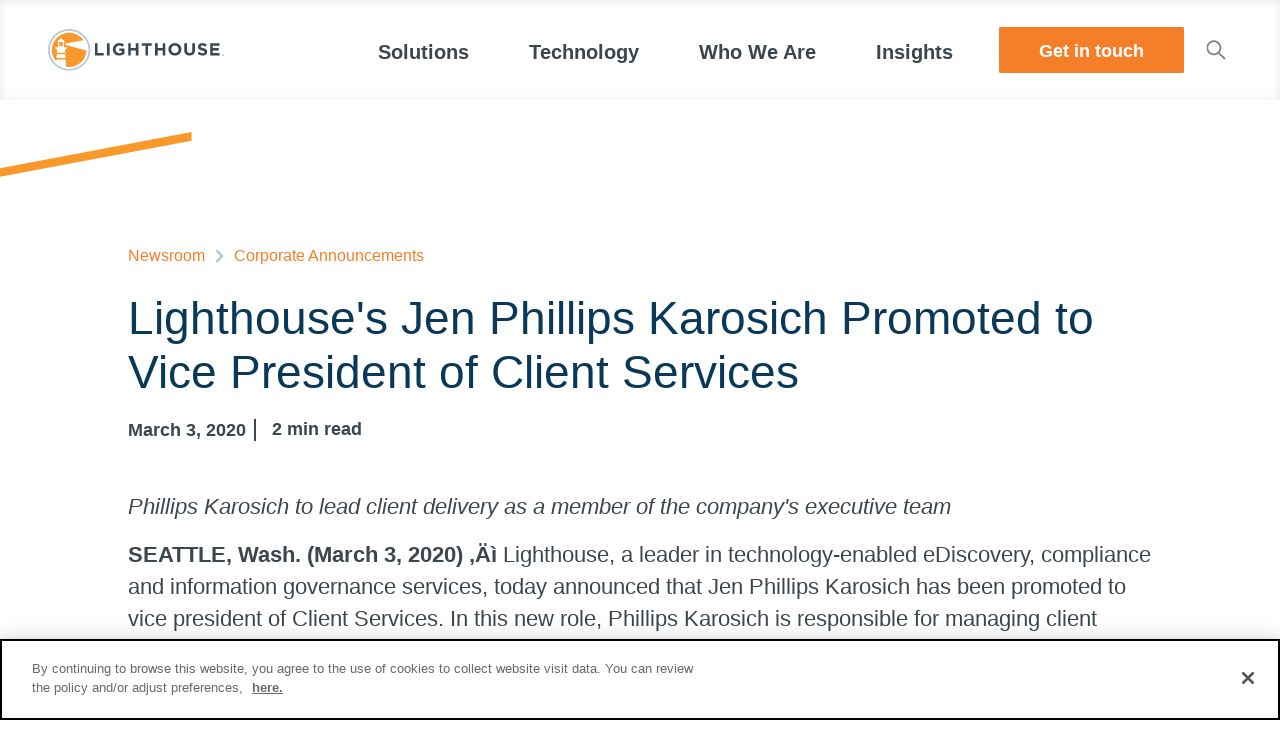

--- FILE ---
content_type: text/html
request_url: https://www.lighthouseglobal.com/newsroom/lighthouses-jen-phillips-karosich-promoted-to-vice-president-of-client-services
body_size: 19412
content:
<!DOCTYPE html><!-- Last Published: Fri Jan 02 2026 22:11:22 GMT+0000 (Coordinated Universal Time) --><html data-wf-domain="www.lighthouseglobal.com" data-wf-page="651c408227d2a4f4f9b2768f" data-wf-site="639c4895e38a6d1ce4825f2e" data-wf-collection="651c408227d2a4f4f9b276ae" data-wf-item-slug="lighthouses-jen-phillips-karosich-promoted-to-vice-president-of-client-services"><head><meta charset="utf-8"/><title>Jen Phillips Karosich Promoted to VP of Services</title><meta content="Lighthouse, a leader in eDiscovery, compliance, and information governance services, promotes Jen Phillips Karosich to VP of Client Services." name="description"/><meta content="Jen Phillips Karosich Promoted to VP of Services" property="og:title"/><meta content="Lighthouse, a leader in eDiscovery, compliance, and information governance services, promotes Jen Phillips Karosich to VP of Client Services." property="og:description"/><meta content="" property="og:image"/><meta content="Jen Phillips Karosich Promoted to VP of Services" property="twitter:title"/><meta content="Lighthouse, a leader in eDiscovery, compliance, and information governance services, promotes Jen Phillips Karosich to VP of Client Services." property="twitter:description"/><meta content="" property="twitter:image"/><meta property="og:type" content="website"/><meta content="summary_large_image" name="twitter:card"/><meta content="width=device-width, initial-scale=1" name="viewport"/><link href="https://cdn.prod.website-files.com/639c4895e38a6d1ce4825f2e/css/lhg-v2.shared.435bbbd7b.min.css" rel="stylesheet" type="text/css"/><script type="text/javascript">!function(o,c){var n=c.documentElement,t=" w-mod-";n.className+=t+"js",("ontouchstart"in o||o.DocumentTouch&&c instanceof DocumentTouch)&&(n.className+=t+"touch")}(window,document);</script><link href="https://cdn.prod.website-files.com/639c4895e38a6d1ce4825f2e/63bfd15e596e7d733c877009_lhg.png" rel="shortcut icon" type="image/x-icon"/><link href="https://cdn.prod.website-files.com/639c4895e38a6d1ce4825f2e/63bfd1795252887aa1580079_lhg-2.png" rel="apple-touch-icon"/><link href="https://www.lighthouseglobal.com/newsroom/lighthouses-jen-phillips-karosich-promoted-to-vice-president-of-client-services" rel="canonical"/><script src="https://cdn.yetiab.com/1738943934/min.js" id="yetiab-script"></script>

<!-- Google Tag Manager -->
<script type="text/plain" class="optanon-category-C0002-C0003-C0004">(function(w,d,s,l,i){w[l]=w[l]||[];w[l].push({'gtm.start':
new Date().getTime(),event:'gtm.js'});var f=d.getElementsByTagName(s)[0],
j=d.createElement(s),dl=l!='dataLayer'?'&l='+l:'';j.async=true;j.src=
'https://www.googletagmanager.com/gtm.js?id='+i+dl;f.parentNode.insertBefore(j,f);
})(window,document,'script','dataLayer','GTM-NN86DW7');</script>
<!-- End Google Tag Manager -->


<!-- Active state styling for dropdown in navbar -->
	<style>
      @media only screen and (min-width: 992px) {
  .navbar_dd-toggle.is-active .navbar_dd-toggle-text {
	color: var(--dark-orange)!important;
}
.navbar_dd-toggle.is-active .navbar_dd-toggle-text-underline {
	width: 100%!important;
  height: 0.25rem!important;
}
}

</style>


<!-- ahrefs verification -->
<meta name="ahrefs-site-verification" content="ba350c5a9bb287e4f3059345de39cddcba7c5ea6b667fefabaa1a9cd49d584bb">

<!-- google site verification -->
<meta name="google-site-verification" content="3CVOM48LPHQ91Giv0zeTfFRBVQ-TCv2Fa1FGcnRovkY" />

<!-- Marketo Measure -->
<script type="text/plain" class="optanon-category-C0002-C0003-C0004">
    var mmeasure = document.createElement('script');
    mmeasure.setAttribute('async','async');
    mmeasure.setAttribute('src','https://cdn.bizible.com/scripts/bizible.js');
    document.head.appendChild(mmeasure);
</script>


<!-- OneTrust Cookies Consent Notice start for lighthouseglobal.com -->
<script src="https://cdn.cookielaw.org/scripttemplates/otSDKStub.js"  type="text/javascript" charset="UTF-8" data-domain-script="11fcb07c-411a-468e-baeb-77f993f8592e" ></script>
<!-- OneTrust Cookies Consent Notice end for fs-lighthouse.webflow.io -->
<script type="text/javascript">
function OptanonWrapper() {}
</script>

<style>
.cta_clip-wrapper {
	pointer-events: none;
}
@media only screen and (max-width: 992px) {
  .template-body-toc-wrapper {
    width: calc(100% + 6rem)!important;
    margin-left: -3rem !important;
    padding-left: 3rem !important;
  }
}

@media only screen and (max-width: 767px) {
  .template-body-toc-wrapper {
    width: calc(100% + 2.5rem)!important;
    margin-left: -1.25rem !important;
    padding-left: 1.25rem !important;
  }
}
</style>


<!-- Start of HubSpot Embed Code -->
<script type="text/javascript" id="hs-script-loader" async defer src="//js.hs-scripts.com/2324427.js"></script>
<!-- End of HubSpot Embed Code -->

<!-- OneTrust Cookies Settings button start -->
<style>
body #ot-sdk-btn.ot-sdk-show-settings, body #ot-sdk-btn.optanon-show-settings {
    position: fixed;
    z-index: 999;
    bottom: 10px;
    left: 10px;
    color: #0170b0;
    border-radius: 999px;
    border: 1px solid #0170b0;
}

body #ot-sdk-btn.ot-sdk-show-settings:hover, body #ot-sdk-btn.optanon-show-settings:hover {
    background-color: #fff;
    color: #0170b0;
}
</style>
<!-- OneTrust Cookies Settings button end -->

<style>
  
  body #cookiescript_bottompart {
    display: none;
}
body #cookiescript_description {
    color: #47525d;
}
body #cookiescript_injected {
    background: #ffffff;
    font-family: 'Avenir';
}

body #cookiescript_accept {
    background-color: #0070b0;
    color: #ffffff;
    font-weight: 800;
}

body #cookiescript_reject {
        border: 1px solid #0070b0;
        color: #0082cc;
 		background-color: #fff;
}

body #cookiescript_reject:hover {
    background-color: rgba(0, 112, 176, 0.1);
}

body #cookiescript_accept:hover, body #cookiescript_save:hover {
    background-color: #0082cc;
}

body #cookiescript_readmore {
    color: #0082cc;
}

    body #cookiescript_injected {
    padding: 20px 40px;
}
  body #cookiescript_readmore:hover, body #cookiescript_reportlink:hover, body #cookiescript_cookiescriptlink:hover {
    color: #3898ec;
}

/* HS all inputs */
  
  fieldset {
  	max-width: 100%!important;
  }
  
  fieldset.form-columns-1 .hs-input {
  	width: 100%!important;
  }
  
  .hbspt-form select {
  	-webkit-appearance: none;
  	-moz-appearance: none;
  	text-indent: 1px;
  	text-overflow: '';
  	background-image: url("https://cdn.prod.website-files.com/639c4895e38a6d1ce4825f2e/63c940bbb0fd7f52cdb3f992_dropdown-carrot.svg");
    background-repeat: no-repeat;
    background-position: right 1.125rem top 1.125rem;
    background-size: 0.85rem;
  }
  
  .hs-main-font-element {
  	font-size: 0.875rem !important;
  }
  
  .submitted-message {
  	font-size: 1.35rem !important;
    font-weight: 700 !important; 
    margin-bottom: 2rem !important;
    text-align: center !important;
  }

  .hbspt-form input, select, textarea {
  	background-color: white;
    border: none;
    border-radius: 0.125rem;
    height: 2.875rem;
    padding-left: 0.5rem;
	font-size: 1.125rem;
    color: #3C464E;
    outline: none;
    margin-bottom: 1rem;
    font-weight: 400;
    width: 100%;
  }
  
  .hbspt-form input:focus {
  	outline: 1px solid #b7c5d1;
  }
  
  .hbspt-form textarea:focus {
  	outline: 1px solid #b7c5d1;
  }
  
  .hbspt-form textarea {
  	height: 4.5rem;
    border: none;
  }
  
  /* HS error message */
  
  .hs-error-msgs {
  	list-style: none;
    padding-left: 0rem !important;
    font-size: 0.875rem !important;
    color: #91181b;
    margin-top: -0.5rem;
  }
  
  .hs-error-msg {
  	font-size: 0.875rem;
  }
  
  /* HS recaptcha */
  
  .hs-recaptcha {
  	margin-bottom: 2rem;
    margin-top: 1.5rem;
    display: none;
  }
  
  /* HS submit button */
  
  .hbspt-form input[type=submit] {
  	background-color: #F57F29;
    font-weight: 800;
    padding: 0.65rem 3rem 0.5rem;
    color: white;
    cursor: pointer;
    width: auto;
    height: auto;
    margin-top: 1.5rem;
    box-shadow: inset 0 0 0 1px #f57f29;
    transition: 0.2s all;
    margin-left: 50%;
    transform: translate(-50%,0%);
    font-size: 1.125rem;
    line-height: 1.5;
  }
  
  .hbspt-form input[type=submit]:hover {
  	background-color: #ffffff;
    color: #f57f29;
  }
  
  /* HS radios */
  
  .hs-form-radio {
  	margin-top: 1rem;
    margin-bottom: -1rem;
    cursor: pointer;
  }
  
  .hbspt-form input[type="radio"] {
  	width: 1rem;
    height: 1rem;
    margin-right: 0.5rem;
    margin-top: 0.125rem;
  }
  
  /* HS checkboxes */
  
  .hs-form-checkbox {
  	margin-top: 1rem;
    margin-bottom: -1rem;
    cursor: pointer;
  }
  
/* Custom Input */
ul.inputs-list.multi-container li.hs-form-checkbox {
  margin: 0.75rem 0rem;
}
ul.inputs-list.multi-container li.hs-form-checkbox label {
  position: relative;
}
ul.inputs-list.multi-container li.hs-form-checkbox label span {
display: inline-block;
  margin-left: 1.75rem; /* Width of the new radio select and any additional spacing on the left */
  margin-right: 1rem; /* Additional spacing on the right */
}
/* Hide the original checkbox */
ul.inputs-list.multi-container li.hs-form-checkbox label input {
  height: 1rem;
  left: 0;
  opacity: 0;
  position: absolute;
  top: 0;
  width: 1rem;
}
/* Add new checkbox */
ul.inputs-list.multi-container li.hs-form-checkbox label span::before {
  border: 1px solid #b7c5d1;
  content: "";
  height: 1rem;
  left: 0;
  position: absolute;
  top: 0.125rem;
  width: 1rem;
  border-radius: 0rem;
  background: white;
}
/* Style new checked item */
ul.inputs-list.multi-container li.hs-form-checkbox label span::after {
  content: "";
  border: 0.175rem solid #b7c5d1;
  border-left: 0;
  border-top: 0;
  height: 0.575rem;
  left: 0.35rem;
  opacity: 0;
  position: absolute;
  top: 0.2rem;
  transform: rotate(45deg);
  transition: opacity 0.2s ease-in-out;
  width: 0.25rem;
}
/* Show when checked */
ul.inputs-list.multi-container li.hs-form-checkbox label input:checked + span::after {
  opacity: 1;
}
/* Style when focused */
ul.inputs-list.multi-container li.hs-form-checkbox label input:focus + span::after {
  outline: 0.125rem solid transparent; /* For Windows high contrast mode. */
}
  ul.inputs-list.multi-container li.hs-form-radio {
  margin: 0.75rem 0rem;
}
  
  /* Custom Input */
ul.inputs-list.multi-container li.hs-form-radio label {
  position: relative;
}
ul.inputs-list.multi-container li.hs-form-radio label span {
  display: inline-block;
  margin-left: 1.75rem; /* Width of the new radio select and any additional spacing on the left */
  margin-right: 1rem; /* Additional spacing on the right */
}
/* Hide the original radio select */
ul.inputs-list.multi-container li.hs-form-radio label input {
  height: 1rem;
  left: 0;
  opacity: 0;
  position: absolute;
  top: 0;
  width: 1rem;
}

/* Add new radio select */
ul.inputs-list.multi-container li.hs-form-radio label span::before {
  border: 1px solid #b7c5d1;
  content: "";
  height: 1rem;
  left: 0;
  position: absolute;
  top: 0.125rem;
  width: 1rem;
  border-radius: 50%;
  background: white;
}
/* Style new checked item */
ul.inputs-list.multi-container li.hs-form-radio label span::after {
  content: "";
  opacity: 0;
  border: 5px solid #b7c5d1;
  border-radius: 50%;
  position: absolute;
  left: 4px;
  top: 6px;
  transition: opacity 0.2s ease-in-out;
}
/* Show when checked */
ul.inputs-list.multi-container li.hs-form-radio label input:checked + span::after {
  opacity: 1;
}

  
  /* HS global */
  
  .hbspt-form li{
  	list-style: none;
    padding-left: 0rem!important;
  }
  
  .hbspt-form ul{
  	list-style: none;
    padding-left: 0rem!important;
  }
  
  .hs-fieldtype-radio {
  	margin-top: 0.5rem;
  }
  .hs-fieldtype-checkbox {
  	margin-top: 0.5rem;
  }
</style>

<style>
table {
  border-collapse: collapse;
  width: 100%;
  font-size: 1.125rem;
}

th,
td {
  border: 1px solid #dcdcdc;
  padding: 1rem;
  font-weight: 400;
}

th {
  background-color: #f1f1f1;
  font-weight: bold;
}

@media only screen and (max-width: 479px) {
  table {
  font-size: 0.95rem;
  margin-left: 1.25rem;
}
}
</style>

<script type="application/ld+json">
{
  "@context": "https://schema.org",
  "@type": "Organization",
  "@id": "https://www.lighthouseglobal.com/#organization",
  "url": "https://www.lighthouseglobal.com/",
  "name": "Lighthouse",
  "legalName": "Lighthouse",
  "logo": {
    "@type": "ImageObject",
    "url": "https://cdn.prod.website-files.com/639c4895e38a6d1ce4825f2e/63a0358036cbb315bcb3edb8_60005df7676fe1e64d1837eb_lighthouse-logo.svg",
    "width": 500,
    "height": 120
  },
  "sameAs": [
    "https://www.linkedin.com/company/lighthouse-global",
    "https://www.lighthouseglobal.com/get-in-touch"
  ],
  "contactPoint": [
    {
      "@type": "ContactPoint",
      "contactType": "customer support",
      "telephone": "+1-206-223-9690",
      "availableLanguage": ["en"],
      "areaServed": "US"
    },
    {
      "@type": "ContactPoint",
      "contactType": "toll free",
      "telephone": "+1-800-367-2884",
      "availableLanguage": ["en"],
      "areaServed": "US"
    },
    {
      "@type": "ContactPoint",
      "contactType": "general inquiries",
      "email": "info@lighthouseglobal.com",
      "url": "https://www.lighthouseglobal.com/get-in-touch",
      "availableLanguage": ["en"]
    },
    {
      "@type": "ContactPoint",
      "contactType": "press inquiries",
      "email": "communications@lighthouseglobal.com",
      "availableLanguage": ["en"]
    }
  ],
  "address": {
    "@type": "PostalAddress",
    "streetAddress": "51 University Street, Suite 400",
    "addressLocality": "Seattle",
    "addressRegion": "WA",
    "postalCode": "98101",
    "addressCountry": "US"
  }
}
</script>

<script type="application/ld+json">
{
  "@context": "https://schema.org",
  "@type": "WebSite",
  "@id": "https://www.lighthouseglobal.com/#website",
  "url": "https://www.lighthouseglobal.com/",
  "name": "Lighthouse",
  "publisher": { "@id": "https://www.lighthouseglobal.com/#organization" },
  "potentialAction": {
    "@type": "SearchAction",
    "target": "https://www.lighthouseglobal.com/search?query={search_term_string}",
    "query-input": "required name=search_term_string"
  }
}
</script><!-- Finsweet Attributes -->
<script async type="module"
src="https://cdn.jsdelivr.net/npm/@finsweet/attributes@2/attributes.js"
fs-readtime
></script><script src="https://cdn.prod.website-files.com/639c4895e38a6d1ce4825f2e%2F6544eda5f000985a163a8687%2F6797b149a1320642d0281862%2Ffinsweetcomponentsconfig-1.0.11.js" type="module" async="" siteId="639c4895e38a6d1ce4825f2e" finsweet="components"></script></head><body><div><div class="clip-paths w-embed"><style>
.hero-clip {
	clip-path: polygon(0 100%, 100% 0%, 100% 100%, 0% 100%);
}

.footer-clip {
	clip-path: polygon(0 100%, 0 0, 100% 0);
}

.product-quote-clip {
	clip-path: polygon(100% 0, 0% 100%, 100% 100%);
}

.product-quote-clip-invert {
	clip-path: polygon(0 0, 0% 100%, 100% 0);
}
</style></div><div class="page-wrapper"><div class="global-styles w-embed"><style>
/* Make text look crisper and more legible in all browsers */
body {
  -webkit-font-smoothing: antialiased;
  -moz-osx-font-smoothing: grayscale;
  font-smoothing: antialiased;
  text-rendering: optimizeLegibility;
}

/* Focus state style for keyboard navigation for the focusable elements */
*[tabindex]:focus-visible,
  input[type="file"]:focus-visible {
   outline: 0.125rem solid #4d65ff;
   outline-offset: 0.125rem;
}

/* Get rid of top margin on first element in any rich text element */
.w-richtext > :not(div):first-child, .w-richtext > div:first-child > :first-child {
  margin-top: 0 !important;
}

/* Get rid of bottom margin on last element in any rich text element */
.w-richtext>:last-child, .w-richtext ol li:last-child, .w-richtext ul li:last-child {
	margin-bottom: 0 !important;
}

/* Prevent all click and hover interaction with an element */
.pointer-events-off {
	pointer-events: none;
}

/* Enables all click and hover interaction with an element */
.pointer-events-on {
  pointer-events: auto;
}

/* Create a class of .div-square which maintains a 1:1 dimension of a div */
.div-square::after {
	content: "";
	display: block;
	padding-bottom: 100%;
}

/* Make sure containers never lose their center alignment */
.container-medium,.container-small, .container-large {
	margin-right: auto !important;
  margin-left: auto !important;
}

/* 
Make the following elements inherit typography styles from the parent and not have hardcoded values. 
Important: You will not be able to style for example "All Links" in Designer with this CSS applied.
Uncomment this CSS to use it in the project. Leave this message for future hand-off.
*/

a,
.w-input,
.w-select,
.w-tab-link,
.w-nav-link,
.w-dropdown-btn,
.w-dropdown-toggle,
.w-dropdown-link {
  color: inherit;
  text-decoration: inherit;
  font-size: inherit;
}

/* Apply "..." after 5 lines of text */
.text-style-5lines {
	display: -webkit-box;
	overflow: hidden;
	-webkit-line-clamp: 5;
	-webkit-box-orient: vertical;
}

/* Apply "..." after 4 lines of text */
.text-style-4lines {
	display: -webkit-box;
	overflow: hidden;
	-webkit-line-clamp: 4;
	-webkit-box-orient: vertical;
}

/* Apply "..." after 3 lines of text */
.text-style-3lines {
	display: -webkit-box;
	overflow: hidden;
	-webkit-line-clamp: 3;
	-webkit-box-orient: vertical;
}

/* Apply "..." after 2 lines of text */
.text-style-2lines {
	display: -webkit-box;
	overflow: hidden;
	-webkit-line-clamp: 2;
	-webkit-box-orient: vertical;
}

/* Adds inline flex display */
.display-inlineflex {
  display: inline-flex;
}

/* These classes are never overwritten */
.hide {
  display: none !important;
}

@media screen and (max-width: 991px) {
    .hide, .hide-tablet {
        display: none !important;
    }
}
  @media screen and (max-width: 767px) {
    .hide-mobile-landscape{
      display: none !important;
    }
}
  @media screen and (max-width: 479px) {
    .hide-mobile{
      display: none !important;
    }
}
 
.margin-0 {
  margin: 0rem !important;
}
  
.padding-0 {
  padding: 0rem !important;
}

.spacing-clean {
padding: 0rem !important;
margin: 0rem !important;
}

.margin-top {
  margin-right: 0rem !important;
  margin-bottom: 0rem !important;
  margin-left: 0rem !important;
}

.padding-top {
  padding-right: 0rem !important;
  padding-bottom: 0rem !important;
  padding-left: 0rem !important;
}
  
.margin-right {
  margin-top: 0rem !important;
  margin-bottom: 0rem !important;
  margin-left: 0rem !important;
}

.padding-right {
  padding-top: 0rem !important;
  padding-bottom: 0rem !important;
  padding-left: 0rem !important;
}

.margin-bottom {
  margin-top: 0rem !important;
  margin-right: 0rem !important;
  margin-left: 0rem !important;
}

.padding-bottom {
  padding-top: 0rem !important;
  padding-right: 0rem !important;
  padding-left: 0rem !important;
}

.margin-left {
  margin-top: 0rem !important;
  margin-right: 0rem !important;
  margin-bottom: 0rem !important;
}
  
.padding-left {
  padding-top: 0rem !important;
  padding-right: 0rem !important;
  padding-bottom: 0rem !important;
}
  
.margin-horizontal {
  margin-top: 0rem !important;
  margin-bottom: 0rem !important;
}

.padding-horizontal {
  padding-top: 0rem !important;
  padding-bottom: 0rem !important;
}

.margin-vertical {
  margin-right: 0rem !important;
  margin-left: 0rem !important;
}
  
.padding-vertical {
  padding-right: 0rem !important;
  padding-left: 0rem !important;
}


.footer_clip {
	clip-path: polygon(0 100%, 0 0, 100% 0);
}

.icon-desc_image-content p {
	font-weight: 800 !important;
}

.navbar_dropdown-carrot {
	pointer-events: none;
}

@media only screen and (max-width: 992px) {
  .navbar_dropdown-carrot {
    display: none !important;
  }
}

/* */
/* animated line */ 
.text-style-link::after {
    display: block;
    bottom: 1px;
    content: "";
    background-color: currentColor;
    position: absolute;
    bottom: 1px;
    left: 0;
    width: 100%;
    height: 1px;
    -webkit-transform: scaleX(0);
    transform: scaleX(0);
    -webkit-transform-origin: left center;
    transform-origin: left center;
    -webkit-transition: -webkit-transform .5s cubic-bezier(.694,0,.335,1);
    transition: -webkit-transform .5s cubic-bezier(.694,0,.335,1);
    -o-transition: transform .5s cubic-bezier(.694,0,.335,1);
    transition: transform .5s cubic-bezier(.694,0,.335,1);
    transition: transform .5s cubic-bezier(.694,0,.335,1),-webkit-transform .5s cubic-bezier(.694,0,.335,1);
}
@media (hover: hover){
.text-style-link:hover::after {
    -webkit-transform: scaleX(1);
    transform: scaleX(1);
    -webkit-transform-origin: right center;
    transform-origin: right center;
}
}
.navbar_overlay {
	pointer-events: none;
}
.zoom-on-hover {
transition: transform 2s ease-in, transform 0.2s ease-out;
}
.navbar_dd-tabs-link.is-open .navbar_dd-tabs-link-text {
	color: var(--dark-orange);
}
.navbar_dd-tabs-link-highlight {
	opacity: 0;
}
.navbar_dd-tabs-link.is-open .navbar_dd-tabs-link-highlight {
	opacity: 100%;
}
.navbar_dd-toggle.w--open .navbar_dd-toggle-text {
color: var(--dark-orange)!important;
}
.navbar_dd-toggle.w--open .navbar_dropdown-arrow-mobile {
transform: rotate(180deg);
}
</style></div><div data-w-id="41f65949-b1c1-fd02-d329-b206c7840479" data-animation="default" data-collapse="medium" data-duration="400" data-easing="ease" data-easing2="ease" role="banner" class="navbar_component w-nav"><div class="padding-global is-in-nav"><div class="navbar_content"><a href="/" class="navbar_logo-wrapper w-nav-brand"><img src="https://cdn.prod.website-files.com/639c4895e38a6d1ce4825f2e/63a0358036cbb315bcb3edb8_60005df7676fe1e64d1837eb_lighthouse-logo.svg" loading="lazy" alt="" class="navbar_logo-image"/></a><nav role="navigation" class="navbar_links-wrapper w-nav-menu"><ul role="list" class="navbar_list"><li class="navbar_list-item"><div data-hover="false" data-delay="0" class="navbar_dd w-dropdown"><div id="dd1-solutions" class="navbar_dd-toggle w-dropdown-toggle"><div class="navbar_dd-toggle-text-wrapper"><div class="navbar_dd-toggle-text">Solutions</div><div class="navbar_dd-toggle-text-underline"></div></div><img src="https://cdn.prod.website-files.com/639c4895e38a6d1ce4825f2e/63c940bbb0fd7f52cdb3f992_dropdown-carrot.svg" loading="lazy" alt="" class="navbar_dropdown-arrow-mobile"/></div><nav class="navbar_dd-list w-dropdown-list"><div class="padding-global is-navbar_dd-list-content"><div class="container-large"><div class="navbar_dd-content"><div class="navbar_dd-content-left-col"><div class="navbar_dd-content-heading">Lighthouse Solutions</div><p class="line-height-1-2">Streamline complex matters with practice-driven eDiscovery + AI for better legal outcomes.</p><div class="navbar_dd-tabs"><div aria-label="List of solutions by service, industry and specialty" role="tablist" class="navbar_dd-tabs-menu hide-tablet"><button role="tab" aria-selected="true" aria-controls="panel-1" id="tab-1" tabindex="0" class="navbar_dd-tabs-link is-open"><div class="navbar_dd-tabs-link-text">By Service</div><div class="navbar_dd-tabs-link-highlight"></div><div class="navbar_dd-tab-links-highlight-grey"></div></button><button role="tab" aria-selected="false" aria-controls="panel-2" id="tab-2" tabindex="-1" class="navbar_dd-tabs-link"><div class="navbar_dd-tabs-link-text">By Industry</div><div class="navbar_dd-tabs-link-highlight"></div><div class="navbar_dd-tab-links-highlight-grey"></div></button><button role="tab" aria-selected="false" aria-controls="panel-3" id="tab-3" tabindex="-1" class="navbar_dd-tabs-link"><div class="navbar_dd-tabs-link-text">By Specialty</div><div class="navbar_dd-tabs-link-highlight"></div><div class="navbar_dd-tab-links-highlight-grey"></div></button></div><div id="panel-1" role="tabpanel" tabindex="0" aria-labelledby="tab-1" class="navbar_dd-tabs-panel is-open"><div class="navbar_dd-tabs-link-text is-tablet-only">By Service</div><div class="navbar_dd-tabs-content-grid"><div class="navbar_dd-tabs-content-grid-col"><div><a href="/ediscovery-services" class="text-size-medium-v2 text-weight-bold text-color-midnightblue text-style-link">eDiscovery</a></div><ul role="list" class="list_unstyled is-gap-0-35rem w-list-unstyled"><li class="list-unstyled-item"><a href="/digital-forensics-services" class="navbar_dd-tabs-internal-link text-style-link">Forensics &amp; Collection</a></li><li class="list-unstyled-item"><a href="/hosting-processing" class="navbar_dd-tabs-internal-link text-style-link">Hosting &amp; Processing</a></li><li class="list-unstyled-item"><a href="/reduction-eca" class="navbar_dd-tabs-internal-link text-style-link">Early Case Assessment</a></li><li class="list-unstyled-item"><a href="/ediscovery-managed-services" class="navbar_dd-tabs-internal-link text-style-link">eDiscovery Managed Services</a></li></ul></div><div class="navbar_dd-tabs-content-grid-col"><div><a href="/document-review-services" class="text-size-medium-v2 text-weight-bold text-color-midnightblue text-style-link">Review</a></div><ul role="list" class="list_unstyled is-gap-0-35rem w-list-unstyled"><li class="list-unstyled-item"><a href="/lighthouse-managed-review" class="navbar_dd-tabs-internal-link text-style-link">Managed Document Review</a></li><li class="list-unstyled-item"><a href="/key-document-identification" class="navbar_dd-tabs-internal-link text-style-link">Key Document Identification</a></li><li class="list-unstyled-item"><a href="/keyword-consulting" class="navbar_dd-tabs-internal-link text-style-link">Keyword Consultation</a></li><li class="list-unstyled-item"><a href="/deposition-preparation" class="navbar_dd-tabs-internal-link text-style-link">Deposition Prep</a></li><li class="list-unstyled-item"><a href="/ai-for-responsive" class="navbar_dd-tabs-internal-link text-style-link">Lighthouse AI for Responsive</a></li><li class="list-unstyled-item"><a href="/ai-privilege-review" class="navbar_dd-tabs-internal-link text-style-link">Lighthouse AI for Privilege</a></li><li class="list-unstyled-item"><a href="/ai-document-review-sensitive-data" class="navbar_dd-tabs-internal-link text-style-link">Lighthouse AI for Sensitive Data</a></li><li class="list-unstyled-item"><a href="/ai-for-pii" class="navbar_dd-tabs-internal-link text-style-link">Lighthouse AI for PHI/PII</a></li><li class="list-unstyled-item"><a href="/ai-for-image-analysis" class="navbar_dd-tabs-internal-link text-style-link">Lighthouse AI for Image Analysis</a></li></ul></div><div class="navbar_dd-tabs-content-grid-col"><a href="/information-governance-services" class="text-size-medium-v2 text-weight-bold text-color-midnightblue text-style-link">Information Governance &amp; Compliance</a><ul role="list" class="list_unstyled is-gap-0-35rem w-list-unstyled"><li class="list-unstyled-item"><a href="/privacy-security" class="navbar_dd-tabs-internal-link text-style-link">Privacy &amp; Security</a></li><li class="list-unstyled-item"><a href="/records-and-information-management" class="navbar_dd-tabs-internal-link text-style-link">Records &amp; Information Management</a></li><li class="list-unstyled-item"><a href="/data-migration-services" class="navbar_dd-tabs-internal-link text-style-link">Migration &amp; Remediation</a></li><li class="list-unstyled-item"><a href="/legal-hold-consulting" class="navbar_dd-tabs-internal-link text-style-link">Legal Hold</a></li><li class="list-unstyled-item"><a href="/governance-support-services" class="navbar_dd-tabs-internal-link text-style-link">Governance Support Services</a></li></ul></div></div><div class="navbar_dd-content-right-col-floating"><div class="text-size-medium text-weight-bold">Trending Links</div><p class="text-size-medium"><a href="/collaboration-tools-in-ediscovery-slack-teams-zoom-more" class="text-color-orange text-weight-medium text-style-link">Handling Teams, Slack, and more</a></p><p class="text-size-medium"><a href="/compliance-navigator" class="text-color-orange text-weight-medium text-style-link">Copilot for M365</a></p><p class="text-size-medium"><a href="/ip-asset-management" class="text-color-orange text-weight-medium text-style-link">Insider IP Risk Program</a></p><div class="navbar_dd-resource"><div class="text-size-medium text-weight-bold">Featured</div><img loading="lazy" src="https://cdn.prod.website-files.com/639c4895e38a6d1ce4825f2e/6777c35e6c4f88ea8aca5cc6_Outside%20Counsel%E2%80%99s%20Guide%20to%20Mastering%20ESI%20Protocols_Thumbnail%20500x262.webp" alt="" class="navbar_dd-resource-image"/><p class="text-size-medium">Outside Counsel’s Guide to Mastering ESI Protocols in the Age of Modern Data</p><div class="margin-top margin-xsmall"><p class="text-size-medium"><a href="/blog/outside-counsels-guide-to-mastering-esi-protocols-in-the-age-of-modern-data" class="text-color-orange text-weight-medium text-style-link">Read the article</a></p></div></div></div></div><div id="panel-2" role="tabpanel" tabindex="0" aria-labelledby="tab-2" hidden="" class="navbar_dd-tabs-panel"><div class="navbar_dd-tabs-link-text is-tablet-only">By Industry</div><div class="navbar_dd-tabs-content-grid is-tablet-1-col"><div id="w-node-_25d78957-9f37-eb09-2df6-56c290d0139a-c7840479" class="navbar_dd-tabs-content-grid-col hide-tablet"></div><div class="navbar_dd-tabs-content-grid-col"><ul role="list" class="list_unstyled is-gap-0-35rem"><li class="list-unstyled-item"><a href="/ediscovery-financial-services" class="text-size-medium-v2 text-weight-bold text-color-midnightblue text-style-link">Financial Services</a></li><li class="list-unstyled-item"><a href="/ediscovery-for-big-tech" class="text-size-medium-v2 text-weight-bold text-color-midnightblue text-style-link">Technology</a></li><li class="list-unstyled-item"><a href="/ediscovery-for-pharma-biotech" class="text-size-medium-v2 text-weight-bold text-color-midnightblue text-style-link">Pharmaceutical</a></li><li class="list-unstyled-item"><a href="/healthcare" class="text-size-medium-v2 text-weight-bold text-color-midnightblue text-style-link">Healthcare</a></li><li class="list-unstyled-item"><a href="/telecom" class="text-size-medium-v2 text-weight-bold text-color-midnightblue text-style-link">Telecommunications</a></li><li class="list-unstyled-item"><a href="/manufacturing-ediscovery-solutions" class="text-size-medium-v2 text-weight-bold text-color-midnightblue text-style-link">Manufacturing</a></li><li class="list-unstyled-item"><a href="/ediscovery-for-law-firms" class="text-size-medium-v2 text-weight-bold text-color-midnightblue text-style-link">Law Firms</a></li><li class="list-unstyled-item"><a href="/construction-litigation-services" class="text-size-medium-v2 text-weight-bold text-color-midnightblue text-style-link">Construction</a></li></ul></div><div class="navbar_dd-tabs-content-grid-col hide-tablet"></div></div><div class="navbar_dd-content-right-col-floating"><div class="text-size-medium text-weight-bold">Trending Links</div><p class="text-size-medium"><a href="/ediscovery-for-law-firms" class="text-color-orange text-weight-medium text-style-link">Lighthouse for Law Firms</a></p><p class="text-size-medium"><a href="/mdl" class="text-color-orange text-weight-medium text-style-link">Multidistrict Litigation Practice</a></p><p class="text-size-medium"><a href="/lighthouse-antitrust" class="text-color-orange text-weight-medium text-style-link">Antitrust Practice</a></p><div class="navbar_dd-resource"><div class="text-size-medium text-weight-bold">Featured</div><img loading="lazy" src="https://cdn.prod.website-files.com/639c4895e38a6d1ce4825f2e/6777c35ea5d2ad8d4cdecca1_Tech-Company-Avoids-Sharing-Source-Code-with-Opposing-Counsel-by-Using-AI_thumb.webp" alt="" class="navbar_dd-resource-image"/><p class="text-size-medium">Tech Company Avoids Sharing Source Code with Opposing Counsel by Using AI</p><div class="margin-top margin-xsmall"><p class="text-size-medium"><a href="/case-study/tech-company-avoids-sharing-source-code-with-opposing-counsel-by-using-ai" class="text-color-orange text-weight-medium text-style-link">Read the case study</a></p></div></div></div></div><div id="panel-3" role="tabpanel" tabindex="0" aria-labelledby="tab-3" hidden="" class="navbar_dd-tabs-panel"><div class="navbar_dd-tabs-link-text is-tablet-only">By Specialty</div><div class="navbar_dd-tabs-content-grid is-tablet-1-col"><div class="navbar_dd-tabs-content-grid-col hide-tablet"></div><div class="navbar_dd-tabs-content-grid-col hide-tablet"></div><div class="navbar_dd-tabs-content-grid-col"><ul role="list" class="list_unstyled is-gap-0-35rem"><li class="list-unstyled-item"><a href="/lighthouse-antitrust" class="text-size-medium-v2 text-weight-bold text-color-midnightblue text-style-link">Antitrust</a></li><li class="list-unstyled-item"><a href="/multidistrict-litigation" class="text-size-medium-v2 text-weight-bold text-color-midnightblue text-style-link">Multidistrict Litigation</a></li><li class="list-unstyled-item"><a href="/dsar" class="text-size-medium-v2 text-weight-bold text-color-midnightblue text-style-link">DSARs</a></li><li class="list-unstyled-item"><a href="/microsoft-365-services" class="text-size-medium-v2 text-weight-bold text-color-midnightblue text-style-link">Microsoft 365</a></li></ul></div></div><div class="navbar_dd-content-right-col-floating"><div class="text-size-medium text-weight-bold">Trending Links</div><p class="text-size-medium"><a href="/blog/hsr-premerger-notification" class="text-color-orange text-weight-medium text-style-link">HSR Premerger Notifications</a></p><p class="text-size-medium"><a href="/case-study/simplifying-complex-multi-district-document-review" class="text-color-orange text-weight-medium text-style-link">Simplify MDLs</a></p><p class="text-size-medium"><a href="/emerging-trends-in-second-requests" class="text-color-orange text-weight-medium text-style-link">Emerging 2R Trends</a></p><div class="navbar_dd-resource"><div class="text-size-medium text-weight-bold">Featured</div><img loading="lazy" src="https://cdn.prod.website-files.com/639c4895e38a6d1ce4825f2e/6777c35ed807793300118730_Lighthouse-Drives-First-Adoption-of-M365-by-a-Major-Financial-Services-Organization_thumb.webp" alt="" class="navbar_dd-resource-image"/><p class="text-size-medium">Lighthouse Drives First Adoption of M365 by a Major Financial Services Organization</p><div class="margin-top margin-xsmall"><p class="text-size-medium"><a href="/case-study/lighthouse-drives-first-adoption-of-m365-by-a-major-financial-services-organization" class="text-color-orange text-weight-medium text-style-link">Read the case study</a></p></div></div></div></div></div></div><div class="navbar_dd-content-right-col hide-tablet"></div></div></div></div></nav></div></li><li class="navbar_list-item"><div data-hover="false" data-delay="0" class="navbar_dd w-dropdown"><div id="dd2-technology" class="navbar_dd-toggle w-dropdown-toggle"><div class="navbar_dd-toggle-text-wrapper"><div class="navbar_dd-toggle-text">Technology</div><div class="navbar_dd-toggle-text-underline"></div></div><img src="https://cdn.prod.website-files.com/639c4895e38a6d1ce4825f2e/63c940bbb0fd7f52cdb3f992_dropdown-carrot.svg" loading="lazy" alt="" class="navbar_dropdown-arrow-mobile"/></div><nav class="navbar_dd-list w-dropdown-list"><div class="padding-global is-navbar_dd-list-content"><div class="container-large"><div class="padding-horizontal"><div class="navbar_dd-content"><div class="navbar_dd-content-left-col"><div class="navbar_dd-content-heading">Lighthouse Technology</div><p>Ingenuity has been a Lighthouse value from the start. Innovate with proven eDiscovery technologies.</p><div class="navbar_dd-tabs-wrapper"><div class="navbar_dd-tabs-menu is-1-col"><div class="navbar_dd-tabs-link is-open"><div class="navbar_dd-tabs-link-text">Lighthouse AI</div><div class="navbar_dd-tabs-link-highlight"></div><div class="navbar_dd-tab-links-highlight-grey"></div></div><div class="navbar_dd-tabs-content-grid is-1-col"><div class="navbar_dd-tabs-content-grid-col"><ul role="list" class="list_unstyled is-gap-0-35rem w-list-unstyled"><li class="list-unstyled-item"><a href="/artificial-intelligence" class="text-size-medium-v2 text-weight-bold text-color-midnightblue text-style-link">AI Approach</a></li><li class="list-unstyled-item"><a href="/ai-search" class="text-size-medium-v2 text-weight-bold text-color-midnightblue text-style-link">AI Search</a></li><li class="list-unstyled-item"><a href="/ai-document-review" class="text-size-medium-v2 text-weight-bold text-color-midnightblue text-style-link">AI for Review</a></li><li class="list-unstyled-item"><a href="/ai-analytics" class="text-size-medium-v2 text-weight-bold text-color-midnightblue text-style-link">AI for eDiscovery</a></li><li class="list-unstyled-item"><a href="/ai-governance-compliance" class="text-size-medium-v2 text-weight-bold text-color-midnightblue text-style-link">AI for Governance &amp; Compliance</a></li></ul></div></div></div><div class="navbar_dd-tabs-menu is-1-col"><div class="navbar_dd-tabs-link is-open"><div class="navbar_dd-tabs-link-text">Platforms</div><div class="navbar_dd-tabs-link-highlight"></div><div class="navbar_dd-tab-links-highlight-grey"></div></div><div class="navbar_dd-tabs-content-grid is-1-col"><div class="navbar_dd-tabs-content-grid-col"><ul role="list" class="list_unstyled is-gap-0-35rem w-list-unstyled"><li class="list-unstyled-item"><a href="/relativityone-lighthouse" class="text-size-medium-v2 text-weight-bold text-color-midnightblue text-style-link">RelativityOne</a></li><li class="list-unstyled-item"><a href="/relativity-ediscovery" class="text-size-medium-v2 text-weight-bold text-color-midnightblue text-style-link">Relativity Server</a></li><li class="list-unstyled-item"><a href="/microsoft-security-solutions" class="text-size-medium-v2 text-weight-bold text-color-midnightblue text-style-link">Microsoft 365</a></li><li class="list-unstyled-item"><a href="/spectra" class="text-size-medium-v2 text-weight-bold text-color-midnightblue text-style-link">Lighthouse Spectra</a></li></ul></div></div></div></div></div><div class="navbar_dd-content-right-col"><div class="text-size-medium text-weight-bold">Trending Links</div><p class="text-size-medium"><a href="/ebooks-and-whitepapers/analyzing-the-real-world-applications-and-value-of-ai-for-ediscovery" class="text-color-orange text-weight-medium text-style-link">AI in eDiscovery</a></p><p class="text-size-medium"><a href="/case-study/ai-powers-successful-review-for-a-pressing-matter" class="text-color-orange text-weight-medium text-style-link">AI Powers Priv Review for 2R</a></p><p class="text-size-medium"><a href="/case-study/lighthouse-transforms-complex-enterprise-data-protection-with-microsoft-purview" class="text-color-orange text-weight-medium text-style-link">Protecting Company Data with Purview</a></p><div class="navbar_dd-resource"><div class="text-size-medium text-weight-bold">Featured</div><img src="https://cdn.prod.website-files.com/639c4895e38a6d1ce4825f2e/671170216360e33acd96ebd4_From%20Data%20to%20Decisions_Thumbnail%20500x262.avif" loading="lazy" alt="" class="navbar_dd-resource-image"/><p class="text-size-medium">From Data to Decisions, AI is Improving Accuracy for eDiscovery</p><div class="margin-top margin-xsmall"><p class="text-size-medium"><a href="/blog/from-data-to-decisions-ai-is-improving-accuracy-for-ediscovery" class="text-color-orange text-weight-medium text-style-link">Read the article</a></p></div></div></div></div></div></div></div></nav></div></li><li class="navbar_list-item"><div data-hover="false" data-delay="0" class="navbar_dd w-dropdown"><div id="dd3-who-we-are" class="navbar_dd-toggle w-dropdown-toggle"><div class="navbar_dd-toggle-text-wrapper"><div class="navbar_dd-toggle-text">Who We Are</div><div class="navbar_dd-toggle-text-underline"></div></div><img src="https://cdn.prod.website-files.com/639c4895e38a6d1ce4825f2e/63c940bbb0fd7f52cdb3f992_dropdown-carrot.svg" loading="lazy" alt="" class="navbar_dropdown-arrow-mobile"/></div><nav class="navbar_dd-list w-dropdown-list"><div class="padding-global is-navbar_dd-list-content"><div class="container-large"><div class="padding-horizontal"><div class="navbar_dd-content"><div class="navbar_dd-content-left-col"><div class="navbar_dd-content-heading">Who We Are</div><p>Learn all the ways we’re supporting our clients, our communities, and each other.</p><div class="navbar_dd-tabs-wrapper"><div class="navbar_dd-tabs-menu is-1-col"><div class="navbar_dd-tabs-link is-open"><div class="navbar_dd-tabs-link-text">Why Lighthouse</div><div class="navbar_dd-tabs-link-highlight"></div><div class="navbar_dd-tab-links-highlight-grey"></div></div><div class="navbar_dd-tabs-content-grid is-1-col"><div class="navbar_dd-tabs-content-grid-col"><ul role="list" class="list_unstyled is-gap-0-35rem w-list-unstyled"><li class="list-unstyled-item"><a href="/about" class="text-size-medium-v2 text-weight-bold text-color-midnightblue text-style-link">About Us</a></li><li class="list-unstyled-item"><a href="/leadership" class="text-size-medium-v2 text-weight-bold text-color-midnightblue text-style-link">Leadership</a></li><li class="list-unstyled-item"><a href="/diversity-and-inclusion" class="text-size-medium-v2 text-weight-bold text-color-midnightblue text-style-link">Diversity, Inclusion, and Belonging</a></li><li class="list-unstyled-item"><a href="/lighthouse-cares" class="text-size-medium-v2 text-weight-bold text-color-midnightblue text-style-link">Lighthouse in the Community</a></li><li class="list-unstyled-item"><a href="/social-responsibility" class="text-size-medium-v2 text-weight-bold text-color-midnightblue text-style-link">Corporate Social Responsibility</a></li></ul></div></div></div><div class="navbar_dd-tabs-menu is-1-col"><div class="navbar_dd-tabs-link is-open"><div class="navbar_dd-tabs-link-text">Explore &amp; Connect</div><div class="navbar_dd-tabs-link-highlight"></div><div class="navbar_dd-tab-links-highlight-grey"></div></div><div class="navbar_dd-tabs-content-grid is-1-col"><div class="navbar_dd-tabs-content-grid-col"><ul role="list" class="list_unstyled is-gap-0-35rem w-list-unstyled"><li class="list-unstyled-item"><a href="/newsroom" class="text-size-medium-v2 text-weight-bold text-color-midnightblue text-style-link">Newsroom</a></li><li class="list-unstyled-item"><a href="/careers" class="text-size-medium-v2 text-weight-bold text-color-midnightblue text-style-link">Join Lighthouse</a></li><li class="list-unstyled-item"><a href="/contact-us" class="text-size-medium-v2 text-weight-bold text-color-midnightblue text-style-link">Contact Us</a></li></ul></div></div></div></div></div><div class="navbar_dd-content-right-col"><div class="text-size-medium text-weight-bold">Trending Links</div><p class="text-size-medium"><a href="/newsroom/lighthouse-named-overall-ediscovery-solution-provider-of-the-year" class="text-color-orange text-weight-medium text-style-link">Lighthouse: Provider of the Year</a></p><p class="text-size-medium"><a href="/newsroom/lighthouse-earns-famed-band-1-ranking-from-chambers-partners-for-third-consecutive-year" class="text-color-orange text-weight-medium text-style-link">Lighthouse Chambers Rankings</a></p><p class="text-size-medium"><a href="/social-responsibility" class="text-color-orange text-weight-medium text-style-link">Sustainability Commitment</a></p><div class="navbar_dd-resource"><div class="text-size-medium text-weight-bold">Featured</div><img src="https://cdn.prod.website-files.com/639c4895e38a6d1ce4825f2e/6777c35ef0bc14516e04cb18_2024-MoveForChange_collage-social_thumbnail.webp" loading="lazy" sizes="(max-width: 479px) 0px, 100vw" srcset="https://cdn.prod.website-files.com/639c4895e38a6d1ce4825f2e/6777c35ef0bc14516e04cb18_2024-MoveForChange_collage-social_thumbnail-p-500.webp 500w, https://cdn.prod.website-files.com/639c4895e38a6d1ce4825f2e/6777c35ef0bc14516e04cb18_2024-MoveForChange_collage-social_thumbnail.webp 771w" alt="" class="navbar_dd-resource-image"/><p class="text-size-medium">Move for Change: An Inspiring Commitment to Community by Lighthouse Employees</p><div class="margin-top margin-xsmall"><p class="text-size-medium"><a href="/newsroom/move-for-change-an-inspiring-commitment-to-community-by-lighthouse-employees" class="text-color-orange text-weight-medium text-style-link">Read the article</a></p></div></div></div></div></div></div></div></nav></div></li><li class="navbar_list-item"><div data-hover="false" data-delay="0" class="navbar_dd w-dropdown"><div id="dd4-insights" class="navbar_dd-toggle w-dropdown-toggle"><div class="navbar_dd-toggle-text-wrapper"><div class="navbar_dd-toggle-text">Insights</div><div class="navbar_dd-toggle-text-underline"></div></div><img src="https://cdn.prod.website-files.com/639c4895e38a6d1ce4825f2e/63c940bbb0fd7f52cdb3f992_dropdown-carrot.svg" loading="lazy" alt="" class="navbar_dropdown-arrow-mobile"/></div><nav class="navbar_dd-list w-dropdown-list"><div class="padding-global is-navbar_dd-list-content"><div class="container-large"><div class="padding-horizontal"><div class="navbar_dd-content"><div class="navbar_dd-content-left-col"><div class="navbar_dd-content-heading">Insights</div><p>Explore bold ideas on modern data and AI in eDiscovery, review, and compliance.</p><a href="/insights" class="button is-nav-insights w-button">View all insights</a><div class="navbar_dd-tabs-wrapper"><div class="navbar_dd-tabs-menu is-1-col"><div class="navbar_dd-tabs-link is-open"><div class="navbar_dd-tabs-link-text">Featured Topics</div><div class="navbar_dd-tabs-link-highlight"></div><div class="navbar_dd-tab-links-highlight-grey"></div></div><div class="navbar_dd-tabs-content-grid is-1-col"><div class="navbar_dd-tabs-content-grid-col"><ul role="list" class="list_unstyled is-gap-0-35rem w-list-unstyled"><li class="list-unstyled-item"><a href="/your-guide-to-ai-in-ediscovery" class="text-size-medium-v2 text-weight-bold text-color-midnightblue text-style-link">Your Guide to AI in eDiscovery</a></li><li class="list-unstyled-item"><a href="/insights/microsoft-365" class="text-size-medium-v2 text-weight-bold text-color-midnightblue text-style-link">Microsoft 365</a></li><li class="list-unstyled-item"><a href="/insights/diversity-equity-and-inclusion" class="text-size-medium-v2 text-weight-bold text-color-midnightblue text-style-link">Diversity, Inclusion, and Belonging</a></li><li class="list-unstyled-item"><a href="/insights/ai-and-analytics" class="text-size-medium-v2 text-weight-bold text-color-midnightblue text-style-link">AI &amp; Analytics</a></li></ul></div></div></div><div class="navbar_dd-tabs-menu is-1-col"><div class="navbar_dd-tabs-link is-open"><div class="navbar_dd-tabs-link-text">Content Types</div><div class="navbar_dd-tabs-link-highlight"></div><div class="navbar_dd-tab-links-highlight-grey"></div></div><div class="navbar_dd-tabs-content-grid is-1-col"><div class="navbar_dd-tabs-content-grid-col"><ul role="list" class="list_unstyled is-gap-0-35rem w-list-unstyled"><li class="list-unstyled-item"><a href="/blog" class="text-size-medium-v2 text-weight-bold text-color-midnightblue text-style-link">Blog</a></li><li class="list-unstyled-item"><a href="/case-studies" class="text-size-medium-v2 text-weight-bold text-color-midnightblue text-style-link">Case Studies</a></li><li class="list-unstyled-item"><a href="/ebooks-whitepapers" class="text-size-medium-v2 text-weight-bold text-color-midnightblue text-style-link">eBooks &amp; Whitepapers</a></li><li class="list-unstyled-item"><a href="/law-and-candor-podcast" class="text-size-medium-v2 text-weight-bold text-color-midnightblue text-style-link">Law &amp; Candor Podcast</a></li><li class="list-unstyled-item"><a href="/videos" class="text-size-medium-v2 text-weight-bold text-color-midnightblue text-style-link">Videos</a></li></ul></div></div></div></div></div><div class="navbar_dd-content-right-col"><div class="text-size-medium text-weight-bold">Trending Links</div><p class="text-size-medium"><a href="/blog/ai-trends-for-law-firms" class="text-color-orange text-weight-medium text-style-link">AI Trends for Law Firms</a></p><p class="text-size-medium"><a href="/blog/is-ai-too-expensive" class="text-color-orange text-weight-medium text-style-link">Is AI Too Expensive?</a></p><p class="text-size-medium"><a href="/blog/data-protection-regulations" class="text-color-orange text-weight-medium text-style-link">Data Protection Regulations</a></p><div class="navbar_dd-resource"><div class="text-size-medium text-weight-bold">Featured</div><img src="https://cdn.prod.website-files.com/639c4895e38a6d1ce4825f2e/67ad022703d4b12d6533a5bc_StateofAIReport-OG_2025.avif" loading="lazy" sizes="(max-width: 479px) 0px, 100vw" srcset="https://cdn.prod.website-files.com/639c4895e38a6d1ce4825f2e/67ad022703d4b12d6533a5bc_StateofAIReport-OG_2025-p-500.avif 500w, https://cdn.prod.website-files.com/639c4895e38a6d1ce4825f2e/67ad022703d4b12d6533a5bc_StateofAIReport-OG_2025.avif 1200w" alt="" class="navbar_dd-resource-image"/><p class="text-size-medium">2025 State of AI in eDiscovery Report</p><div class="margin-top margin-xsmall"><p class="text-size-medium"><a href="/ai-in-ediscovery-report-2025" class="text-color-orange text-weight-medium text-style-link">Read the eBook</a></p></div></div></div></div></div></div></div></nav></div></li></ul><div class="navbar_cta-search-wrapper"><a href="/get-in-touch" class="navbar_button w-button">Get in touch</a><div data-w-id="3dddf869-4003-b722-a7ea-088ea37f3bca" class="navbar_search-trigger"><div data-is-ix2-target="1" class="navbar_search-trigger-lottie" data-w-id="c02d8299-e9f1-0c03-08ef-f9f4c6403560" data-animation-type="lottie" data-src="https://cdn.prod.website-files.com/639c4895e38a6d1ce4825f2e/63cfb3e611690038ca50511e_lottieflow-search-08-000000-easey.json" data-loop="0" data-direction="1" data-autoplay="0" data-renderer="svg" data-default-duration="0" data-duration="0" data-ix2-initial-state="0"></div></div><div data-w-id="f6d482ec-5c6d-c9d1-80d2-5152c57daeb1" class="navbar_search-mobile-wrapper"><div class="navbar_search-mobile"><div class="navbar_search-input-mobile"><div class="navbar_search-submit is-mobile"><div>Search</div></div><div class="navbar_search-placeholder">Search...</div></div></div></div></div></nav><div class="navbar_hamburger w-nav-button"><div data-is-ix2-target="1" class="navbar_hamburger-icon" data-w-id="25d78957-9f37-eb09-2df6-56c290d014e1" data-animation-type="lottie" data-src="https://cdn.prod.website-files.com/639c4895e38a6d1ce4825f2e/63f357eeeb2bb263420f70cc_lottieflow-menu-nav-06-0A3858-easey.json" data-loop="0" data-direction="1" data-autoplay="0" data-renderer="svg" data-default-duration="0" data-duration="0" data-ix2-initial-state="0"></div></div></div><div class="navbar_search-bg-desktop"></div><div class="navbar_content-search-desktop"><div class="container-medium"><form action="/search" class="navbar_search-content w-form"><input class="navbar_search-input w-input" maxlength="256" name="query" placeholder="Search…" type="search" id="search-2" required=""/><input type="submit" class="navbar_search-submit w-button" value="Search"/></form></div></div></div><div aria-hidden="true" class="navbar_overlay"></div><div class="navbar_content-search-mobile"><img src="https://cdn.prod.website-files.com/639c4895e38a6d1ce4825f2e/63f7413971de221499846cfb_close-icon.svg" loading="lazy" data-w-id="b3a79bd9-f373-2277-ccdf-44ec2c49c0d3" alt="" class="navbar_content-search-mobile-close"/><div class="padding-global"><div class="margin-bottom margin-small"><h3 class="text-align-center">Enter your search query below</h3></div><form action="/search" class="navbar_search-mobile w-form"><input class="navbar_search-input-mobile w-input" maxlength="256" name="query" placeholder="Search…" type="search" id="search" required=""/><input type="submit" class="navbar_search-submit is-mobile w-button" value="Search"/></form></div><div class="w-embed"><style>
.navbar_content-search-mobile-close {
	left: 50%;
  transform: translate(-50%,-50%);
  margin-top: 20rem;
}
</style></div></div></div><main class="main-wrapper is-overflow-hidden"><div class="padding-bottom padding-xxlarge"></div><div class="separator-image-wrapper"><div class="container-large"><div class="separator-image-content"><img src="https://cdn.prod.website-files.com/639c4895e38a6d1ce4825f2e/63a04486ee6fdd6f1e110bf7_slant-line.svg" loading="lazy" alt="" class="separator-image"/></div></div></div><section class="section_casestudy-body"><div class="padding-global"><div class="padding-bottom"><div class="container-medium"><div><div class="newsroom-breadcrumb-wrapper"><a id="customBackButton" href="/newsroom" class="newsroom-breadcrumb-text">Newsroom</a><div class="hide w-embed w-script"><script>
document.getElementById("customBackButton").addEventListener("click", function() {
    // Go back to the previous page
    if (window.history.length > 1) {
        window.history.back();
    } else {
        // Optionally, navigate to a default page if there's no page in history
        window.location.href = '/';
    }
});
</script></div><img src="https://cdn.prod.website-files.com/639c4895e38a6d1ce4825f2e/63c940bbb0fd7f52cdb3f992_dropdown-carrot.svg" loading="lazy" alt="" class="newsroom-breadcrumb-arrow"/><a id="customBackButton" href="/news-categories/corporate-announcements" class="newsroom-breadcrumb-text">Corporate Announcements</a></div><h1 class="heading-style-h2">Lighthouse&#x27;s Jen Phillips Karosich Promoted to Vice President of Client Services</h1><div class="margin-top margin-small"><div class="news_info-wrapper is-left-aligned"><p class="news_info-text w-dyn-bind-empty"></p><p class="news_info-text">March 3, 2020</p><div class="news_info-read-time"><span fs-readtime-element="time">2</span> min read</div></div></div><div class="padding-bottom padding-large"></div><div fs-readtime-element="contents" class="richtext-common w-richtext"><p><em>Phillips Karosich to lead client delivery as a member of the company&#x27;s executive team</em></p><p><strong>SEATTLE, Wash. (March 3, 2020) ‚Äì</strong> Lighthouse, a leader in technology-enabled eDiscovery, compliance and information governance services, today announced that Jen Phillips Karosich has been promoted to vice president of Client Services. In this new role, Phillips Karosich is responsible for managing client satisfaction as well as ensuring consistency and quality throughout every stage of eDiscovery project workflows. In working directly with clients, her team creates the optimal project management experience by delivering work product in alignment with the desired strategy, budget and timeline.</p><p>&quot;Jen brings a tremendous amount of experience, leadership and vision to the Client Services arm of the business,&quot; said David Binder, chief financial and operating officer at Lighthouse. &quot;Her history in leading technical teams and track record of ensuring best-in-class service to corporate and law firm clients makes her the perfect fit for this role.&quot;</p><p>Phillips Karosich brings over 17 years of experience managing client services, consulting and technical teams exclusively in eDiscovery. She has personally managed and led hundreds of large-scale eDiscovery projects including complex litigation, government and internal investigations and corporate mergers and acquisitions across a wide range of industries. Prior to Lighthouse, Phillips Karosich was managing director at Discovia, which merged with Lighthouse in 2017. Prior to Discovia, she was vice president of Solutions and Services at Applied Discovery.</p><p>Phillips Karosich received her B.A. in Political Science and Sociology from the University of Washington and her J.D. from Seattle University School of Law. Phillips Karosich is an active member of the Washington State Bar Association.</p><p>For more information regarding this announcement, please contact <a href="mailto:info@lighthouseglobal.com">info@lighthouseglobal.com</a>.</p></div></div><div class="casestudy-body-separator"></div><h3>About Lighthouse</h3><div class="margin-top margin-medium"><p>Lighthouse is a global leader in eDiscovery and information governance solutions to manage the increasingly complex landscape of enterprise data for compliance and legal teams. Since our inception as a local document copy shop in 1995, Lighthouse has evolved with the legal technology landscape, anticipating the trends that shape legal practices, information management, and complex eDiscovery. In 2019, Lighthouse launched its first large language model-based AI solution, and since then, it has continued expanding its portfolio of industry-leading AI.<strong> </strong>Whether reacting to incidents like litigation or governmental investigations or designing programs to proactively minimize the potential for future incidents, Lighthouse partners with multinational industry leaders, top global law firms, and the world’s leading software provider as a channel partner. For more information, visit <a href="https://www.lighthouseglobal.com/" target="_blank"><strong class="text-style-link">lighthouseglobal.com</strong></a>.</p></div><div class="margin-top margin-xlarge"><div class="_2-column_component is-short-space is-3-1"><div id="w-node-_923134c4-85b8-69cb-592f-98682320eac2-f9b2768f" class="_2-column_col"><div class="richtext-common w-richtext"><h4>General Media Inquiries</h4><p>Stacy Ybarra<br/>Chief Marketing Officer</p></div><div class="margin-top margin-medium"><a href="mailto:communications@lighthouseglobal.com" class="button is-secondary w-button">Contact</a></div></div></div></div></div></div></div></section></main><footer data-wf--footer--variant="base" class="footer_component"><div class="footer_clip-wrapper"><div class="footer_clip"></div></div><div class="footer_inner"><div class="padding-global"><div class="container-large"><div class="footer_content"><div id="w-node-_57520a7b-74b5-3d58-2195-29f657b7cdee-57b7cde7" class="footer_col-wrapper is-first"><div class="footer_row"><a href="/" class="footer_logo-wrapper w-inline-block"><img src="https://cdn.prod.website-files.com/639c4895e38a6d1ce4825f2e/63a046328d2793835ae3ff42_lhg-logo-grey.svg" loading="lazy" alt="" class="footer_logo"/></a><p class="text-size-small text-weight-medium">Our best-in-class technology coupled with industry-leading expertise, increases business efficacy while reducing downstream costs.</p></div><div class="footer_socials-grid"><a href="https://www.lighthouseglobal.com/blog/rss.xml" target="_blank" class="footer_social-link-wrapper w-inline-block"><img src="https://cdn.prod.website-files.com/639c4895e38a6d1ce4825f2e/63ac58496b0b1076c5721d1e_rss.svg" loading="lazy" alt="" class="footer_social-link-image"/></a><a href="https://www.linkedin.com/company/lighthouse-global" target="_blank" class="footer_social-link-wrapper w-inline-block"><img src="https://cdn.prod.website-files.com/639c4895e38a6d1ce4825f2e/63ac58497edd8d4942f9c8f2_linkedin.svg" loading="lazy" alt="" class="footer_social-link-image"/></a></div></div><div id="w-node-_57520a7b-74b5-3d58-2195-29f657b7cdfc-57b7cde7" class="footer_col-wrapper is-5-col"><div id="w-node-_57520a7b-74b5-3d58-2195-29f657b7ce10-57b7cde7" class="footer_col-inner is-mobile-space-between"><div><div class="footer_col-header no-bottom-margin">Services</div><div class="margin-top margin-small"><div class="footer_links-col"><a href="/ediscovery-services" class="footer_link-wrapper text-style-link w-inline-block"><div>eDiscovery</div></a><a href="/document-review-services" class="footer_link-wrapper text-style-link w-inline-block"><div>Review</div></a><a href="/information-governance-services" class="footer_link-wrapper text-style-link w-inline-block"><div>Information Governance &amp; Compliance</div></a></div></div><div class="footer_space"></div></div><div class="footer_cell hide-mobile-portrait"><div class="footer_col-header no-bottom-margin">Specialties</div><div class="margin-top margin-small"><div class="footer_links-col"><a href="/lighthouse-antitrust" class="footer_link-wrapper text-style-link w-inline-block"><div>Antitrust</div></a><a href="/multidistrict-litigation" class="footer_link-wrapper text-style-link w-inline-block"><div>Multidistrict Litigation</div></a><a href="/dsar" class="footer_link-wrapper text-style-link w-inline-block"><div>DSARs</div></a><a href="/microsoft-365-services" class="footer_link-wrapper text-style-link w-inline-block"><div>Microsoft 365</div></a></div></div></div></div><div id="w-node-_4273a944-a96c-afd7-0060-fdd0fe53fefa-57b7cde7" class="footer_col-inner"><p class="footer_col-header no-bottom-margin">Industries</p><div class="margin-top margin-small"><div class="footer_links-col"><a href="/ediscovery-financial-services" class="footer_link-wrapper text-style-link w-inline-block"><div>Financial Services</div></a><a href="/ediscovery-for-big-tech" class="footer_link-wrapper text-style-link w-inline-block"><div>Technology</div></a><a href="/ediscovery-for-pharma-biotech" class="footer_link-wrapper text-style-link w-inline-block"><div>Pharmaceutical</div></a><a href="/healthcare" class="footer_link-wrapper text-style-link w-inline-block"><div>Healthcare</div></a><a href="/telecom" class="footer_link-wrapper text-style-link w-inline-block"><div>Telecommunications</div></a><a href="/manufacturing-ediscovery-solutions" class="footer_link-wrapper text-style-link w-inline-block"><div>Manufacturing</div></a><a href="/construction-litigation-services" class="footer_link-wrapper text-style-link w-inline-block"><div>Construction</div></a></div></div></div><div id="w-node-ec05255f-6566-a21e-3588-804f94ac225b-57b7cde7" class="footer_col-inner"><div class="footer_col-header no-bottom-margin">Lighthouse AI</div><div class="margin-top margin-small"><div class="footer_links-col"><a href="/artificial-intelligence" class="footer_link-wrapper text-style-link w-inline-block"><div>AI Approach</div></a><a href="/ai-search" class="footer_link-wrapper text-style-link w-inline-block"><div>AI Search</div></a><a href="/ai-document-review" class="footer_link-wrapper text-style-link w-inline-block"><div>AI for Review</div></a><a href="/ai-analytics" class="footer_link-wrapper text-style-link w-inline-block"><div>AI for eDiscovery</div></a><a href="/ai-governance-compliance" class="footer_link-wrapper text-style-link w-inline-block"><div>AI for Governance &amp; Compliance</div></a></div></div><div class="footer_space"></div><div class="footer_cell hide-mobile-portrait"><div class="footer_col-header no-bottom-margin"><strong>Platforms</strong></div><div class="margin-top margin-small"><div class="footer_links-col"><a href="/relativityone-lighthouse" class="footer_link-wrapper text-style-link w-inline-block"><div>RelativityOne</div></a><a href="/relativity-ediscovery" class="footer_link-wrapper text-style-link w-inline-block"><div>Relativity Server</div></a><a href="/microsoft-security-solutions" class="footer_link-wrapper text-style-link w-inline-block"><div>Microsoft 365</div></a><a href="/spectra" class="footer_link-wrapper text-style-link w-inline-block"><div>Lighthouse Spectra</div></a></div></div></div></div><div id="w-node-c58472a2-47f3-d839-6dca-970b3dcad4c0-57b7cde7" class="footer_col-inner"><div class="footer_col-header no-bottom-margin">Who We Are</div><div class="margin-top margin-small"><div class="footer_links-col"><a href="/about" class="footer_link-wrapper text-style-link w-inline-block"><div>About Us</div></a><a href="/diversity-and-inclusion" class="footer_link-wrapper text-style-link w-inline-block"><div>Diversity, Inclusion, and Belonging</div></a><a href="/leadership" class="footer_link-wrapper text-style-link w-inline-block"><div>Leadership</div></a><a href="/lighthouse-cares" class="footer_link-wrapper text-style-link w-inline-block"><div>Lighthouse Cares</div></a><a href="/social-responsibility" class="footer_link-wrapper text-style-link w-inline-block"><div>Social Responsibility</div></a><a href="/careers" class="footer_link-wrapper text-style-link w-inline-block"><div>Careers</div></a><a href="/newsroom" class="footer_link-wrapper text-style-link w-inline-block"><div>Newsroom</div></a><a href="/contact-us" class="footer_link-wrapper text-style-link w-inline-block"><div>Contact Us</div></a></div></div></div><div id="w-node-_934c2027-e55a-dc67-16d0-06ec13ad4583-57b7cde7" class="footer_col-inner"><div class="footer_col-header no-bottom-margin">Insights</div><div class="margin-top margin-small"><div class="footer_links-col"><a href="/insights" class="footer_link-wrapper text-style-link w-inline-block"><div>View all</div></a><a href="/blog" class="footer_link-wrapper text-style-link w-inline-block"><div>Blog</div></a><a href="/law-and-candor-podcast" class="footer_link-wrapper text-style-link w-inline-block"><div>Law &amp; Candor Podcast</div></a><a href="/case-studies" class="footer_link-wrapper text-style-link w-inline-block"><div>Case Studies</div></a><a href="/ebooks-whitepapers" class="footer_link-wrapper text-style-link w-inline-block"><div>eBooks and Whitepapers</div></a><a href="/your-guide-to-ai-in-ediscovery" class="footer_link-wrapper text-style-link w-inline-block"><div>Your Guide to AI in eDiscovery</div></a></div></div></div><div id="w-node-_4943e49e-2747-00f4-9edd-e6054832e884-57b7cde7" class="footer_cell show-portrait"><div class="footer_col-header no-bottom-margin">Specialties</div><div class="margin-top margin-small"><div class="footer_links-col"><a href="/lighthouse-antitrust" class="footer_link-wrapper text-style-link w-inline-block"><div>Antitrust</div></a><a href="/multidistrict-litigation" class="footer_link-wrapper text-style-link w-inline-block"><div>Multidistrict Litigation</div></a><a href="/dsar" class="footer_link-wrapper text-style-link w-inline-block"><div>DSARs</div></a><a href="/microsoft-365-services" class="footer_link-wrapper text-style-link w-inline-block"><div>Microsoft 365</div></a></div></div></div><div id="w-node-baa29917-5479-e35c-18f2-24b8615039d0-57b7cde7" class="footer_cell show-portrait"><div class="footer_col-header no-bottom-margin"><strong>Platforms</strong></div><div class="margin-top margin-small"><div class="footer_links-col"><a href="/relativityone-lighthouse" class="footer_link-wrapper text-style-link w-inline-block"><div>RelativityOne</div></a><a href="/relativity-ediscovery" class="footer_link-wrapper text-style-link w-inline-block"><div>Relativity Server</div></a><a href="/microsoft-security-solutions" class="footer_link-wrapper text-style-link w-inline-block"><div>Microsoft 365</div></a><a href="/spectra" class="footer_link-wrapper text-style-link w-inline-block"><div>Lighthouse Spectra</div></a></div></div></div></div></div><div class="footer_bottom-row"><div>© <span id="footerYear">2025</span> Lighthouse. All Rights Reserved</div><div id="w-node-_47c6bbec-033a-e9c9-5ffd-cb7fe08cc8f8-57b7cde7" class="hide w-embed w-script"><script>
const footerYear = 'footerYear'
const date = new Date
let year = date.getFullYear()

document.getElementById(footerYear).innerText = year
</script></div><div class="footer_bottom-row-links-wrapper"><a href="/privacy-policy" class="footer_bottom-row-link">Privacy Policy</a><a href="/terms-of-use" class="footer_bottom-row-link">Terms of Use</a><a href="/spectra-terms/2023" class="footer_bottom-row-link">Spectra Terms and Conditions</a><a href="/sitemap" class="footer_bottom-row-link">Sitemap</a></div></div></div></div></div></footer><div id="to-top" class="to-top is-hidden w-embed"><button class="to-top" onclick="topFunction()"><img src="https://cdn.prod.website-files.com/639c4895e38a6d1ce4825f2e/64200e6fb877698d437ff190_top-arrow-grey.svg" style="width: 1.125rem;"></button></div></div></div><script src="https://d3e54v103j8qbb.cloudfront.net/js/jquery-3.5.1.min.dc5e7f18c8.js?site=639c4895e38a6d1ce4825f2e" type="text/javascript" integrity="sha256-9/aliU8dGd2tb6OSsuzixeV4y/faTqgFtohetphbbj0=" crossorigin="anonymous"></script><script src="https://cdn.prod.website-files.com/639c4895e38a6d1ce4825f2e/js/lhg-v2.schunk.e0c428ff9737f919.js" type="text/javascript"></script><script src="https://cdn.prod.website-files.com/639c4895e38a6d1ce4825f2e/js/lhg-v2.schunk.e64ef23f751d1b6a.js" type="text/javascript"></script><script src="https://cdn.prod.website-files.com/639c4895e38a6d1ce4825f2e/js/lhg-v2.a0384d76.45a92921e57c8298.js" type="text/javascript"></script><script>
function topFunction() {
  // Scroll to the top of the page with smooth animation
  window.scrollTo({
    top: 0,
    behavior: "smooth"
  });
}
</script>

<script>
  window.addEventListener('scroll', function() {
    // Get the height of the viewport and the document
    var windowHeight = window.innerHeight;
    var documentHeight = document.body.scrollHeight;
    
    // Calculate the percentage of the page that has been scrolled
    var scrollPercentage = (window.scrollY / (documentHeight - windowHeight)) * 100;
    
    // Get the element you want to show/hide
    var myElement = document.getElementById('to-top');
    
    // Show the element if the user has scrolled past 25% of the page height,
    // hide it otherwise
    if (scrollPercentage >= 25) {
      myElement.classList.add('is-visible');
      myElement.classList.remove('is-hidden');
    } else {
      myElement.classList.remove('is-visible');
      myElement.classList.add('is-hidden');
    }
  });
</script>

<!-- utm params persistency -->
<script src="https://cdn.jsdelivr.net/gh/finsweet/ga4-lighthouse/params_persistency.js"></script>

<!-- navbar functionality and tabs -->

<script>
function handleTabClickOnHover() {
  if (window.innerWidth >= 992) {
    document.querySelectorAll('.navbar_dd-tabs-link').forEach(tab => {
      tab.addEventListener('mouseover', clickHandler);
    });
  } else {
    document.querySelectorAll('.navbar_dd-tabs-link').forEach(tab => {
      tab.removeEventListener('mouseover', clickHandler);
    });
  }
}

function clickHandler(event) {
  event.target.click();
}

// Run the function on page load and when the window is resized
window.addEventListener('resize', handleTabClickOnHover);
window.addEventListener('load', handleTabClickOnHover);
</script>


<script>
window.addEventListener("DOMContentLoaded", () => {
  const tabList = document.querySelector('[role="tablist"]');
  const tabs = tabList.querySelectorAll(':scope > [role="tab"]');
  const panelsToShowOnSmallScreens = ["panel-2", "panel-3"]; // IDs of panels to show

  function handleTabs() {
    if (window.innerWidth >= 992) {
      // Add event listeners for tabs and enable keyboard navigation
      tabs.forEach((tab) => tab.addEventListener("click", changeTabs));

      let tabFocus = 0;
      tabList.addEventListener("keydown", (e) => {
        if (e.key === "ArrowRight" || e.key === "ArrowLeft") {
          tabs[tabFocus].setAttribute("tabindex", -1);
          if (e.key === "ArrowRight") {
            tabFocus++;
            if (tabFocus >= tabs.length) tabFocus = 0;
          } else if (e.key === "ArrowLeft") {
            tabFocus--;
            if (tabFocus < 0) tabFocus = tabs.length - 1;
          }
          tabs[tabFocus].setAttribute("tabindex", 0);
          tabs[tabFocus].focus();
        }
      });
    } else {
      // On small screens (991px and below), remove `hidden=true` from specified panels
      panelsToShowOnSmallScreens.forEach((panelId) => {
        const panel = document.getElementById(panelId);
        if (panel) {
          panel.removeAttribute("hidden");
        }
      });
    }
  }

  function changeTabs(e) {
    const targetTab = e.target;
    const tabList = targetTab.parentNode;
    const tabGroup = tabList.parentNode;

    // Remove all current selected tabs
    tabList.querySelectorAll(':scope > [aria-selected="true"]').forEach((t) => {
      t.setAttribute("aria-selected", false);
      t.classList.remove("is-open");
    });

    // Set this tab as selected
    targetTab.setAttribute("aria-selected", true);
    targetTab.classList.add("is-open");

    // Hide all tab panels
    tabGroup.querySelectorAll(':scope > [role="tabpanel"]').forEach((p) => {
      p.setAttribute("hidden", true);
      p.classList.remove("is-open");
    });

    // Show the selected panel
    const targetPanel = tabGroup.querySelector(
      `#${targetTab.getAttribute("aria-controls")}`
    );
    if (targetPanel) {
      targetPanel.removeAttribute("hidden");
      targetPanel.classList.add("is-open");
    }
  }

  // Initialize functionality on page load and resize
  handleTabs();
  window.addEventListener("resize", handleTabs);
});
</script>


<script>
// Function to handle height adjustment for .navbar_dd-list elements
function adjustNavbarHeight() {
  const navbarLists = document.querySelectorAll('.navbar_dd-list');

  navbarLists.forEach(navbarList => {
    const paddingGlobal = navbarList.querySelector(':scope > .padding-global'); // Direct child

    if (paddingGlobal) {
      const targetHeight = navbarList.classList.contains('w--open') 
        ? `${paddingGlobal.scrollHeight}px` 
        : '0px';
      navbarList.style.height = targetHeight;
    }
  });
}

// Function to initialize and observe screen size
function initResponsiveNavbar() {
  const mediaQuery = window.matchMedia('(max-width: 991px)');
  let observers = []; // Store observers for cleanup

  function setupObservers() {
    const navbarLists = document.querySelectorAll('.navbar_dd-list');

    navbarLists.forEach(navbarList => {
      const observer = new MutationObserver(() => adjustNavbarHeight());
      observer.observe(navbarList, { attributes: true, attributeFilter: ['class'] });
      observers.push(observer); // Save the observer for cleanup
    });

    adjustNavbarHeight(); // Run initially
  }

  function cleanupObservers() {
    observers.forEach(observer => observer.disconnect());
    observers = []; // Clear the array
    const navbarLists = document.querySelectorAll('.navbar_dd-list');
    navbarLists.forEach(navbarList => (navbarList.style.height = ''));
  }

  function handleResize() {
    if (mediaQuery.matches) {
      setupObservers();
    } else {
      cleanupObservers();
    }
  }

  // Run on load
  handleResize();

  // Add event listener for screen resizing
  mediaQuery.addEventListener('change', handleResize);
}

// Run the script
initResponsiveNavbar();
</script>
<script>
document.addEventListener("DOMContentLoaded", function () {
  const navbarOverlay = document.querySelector(".navbar_overlay");
  const toggleElements = document.querySelectorAll(".navbar_dd-toggle");

  // Function to observe the toggles' class changes
  function observeToggles() {
    toggleElements.forEach((toggle) => {
      const observer = new MutationObserver((mutationsList) => {
        mutationsList.forEach((mutation) => {
          if (mutation.type === "attributes" && mutation.attributeName === "class") {
            // Add or remove the .is-open class based on .w--open presence
            const anyToggleOpen = [...toggleElements].some((el) =>
              el.classList.contains("w--open")
            );
            if (anyToggleOpen) {
              navbarOverlay.classList.add("is-open");
            } else {
              navbarOverlay.classList.remove("is-open");
            }
          }
        });
      });

      // Observe class changes on the toggle element
      observer.observe(toggle, { attributes: true, attributeFilter: ["class"] });
    });
  }

  // Check screen size and apply logic
  function handleResize() {
    if (window.innerWidth >= 992) {
      observeToggles(); // Start observing if screen size is >= 992px
    } else {
      navbarOverlay.classList.remove("is-open"); // Ensure cleanup on smaller screens
    }
  }

  // Initialize and listen to screen size changes
  handleResize();
  window.addEventListener("resize", handleResize);
});

</script>

<!-- Script to add .is-active class to the active dropdown in navbar -->
<script>
document.addEventListener("DOMContentLoaded", () => {
  // Map dropdowns to their corresponding URLs
  const dropdownMapping = [
    {
      dropdown: document.querySelector("#dd1-solutions"), // Replace with your dropdown's selector
      urls: [
        "/digital-forensics-services",
        "/hosting-processing",
        "/reduction-eca",
        "/ediscovery-rule-26f-consulting",
        "/ediscovery-managed-services",
        "/lighthouse-managed-review",
        "/key-document-identification",
        "/keyword-consulting",
        "/deposition-preparation",
        "/ai-for-responsive",
        "/ai-privilege-review",
        "/ai-for-pii",
        "/privacy-security",
        "/records-and-information-management",
        "/data-migration-services",
        "/legal-hold-consulting",
        "/governance-support-services",
        "/ediscovery-services",
        "/document-review-services",
        "/information-governance-services",
        "/ediscovery-financial-services",
        "/ediscovery-for-big-tech",
        "/ediscovery-for-pharma-biotech",
        "/healthcare",
        "/telecom",
        "/manufacturing-ediscovery-solutions",
        "/lighthouse-antitrust",
        "/multidistrict-litigation",
        "/dsar",
        "/ai-for-image-analysis",
        "/microsoft-365-services",
      ],
    },
    {
      dropdown: document.querySelector("#dd2-technology"),
      urls: [
        "/artificial-intelligence",
        "/ai-document-review",
        "/ai-governance-compliance",
        "/relativityone-lighthouse",
        "/relativity-ediscovery",
        "/microsoft-security-solutions",
        "/spectra",
        "/ai-analytics",
      ],
    },
    {
      dropdown: document.querySelector("#dd3-who-we-are"),
      urls: [
        "/about",
        "/leadership",
        "/diversity-and-inclusion",
        "/lighthouse-cares",
        "/social-responsibility",
        "/newsroom",
        "/careers",
        "/contact-us",
      ],
    },
    {
      dropdown: document.querySelector("#dd4-insights"),
      urls: [
        "/your-guide-to-ai-in-ediscovery",
        "/insights/microsoft-365",
        "/insights/diversity-equity-and-inclusion",
        "/insights/ai-and-analytics",
        "/law-and-candor-podcast",
        "/ebooks-whitepapers",
        "/case-studies",
        "/blog",
        "/insights",
      ],
    },
  ];

  // Get the current page's URL
  const currentPath = window.location.pathname;

  // Loop through the mapping to find a match
  dropdownMapping.forEach(({ dropdown, urls }) => {
    if (urls.includes(currentPath) && dropdown) {
      dropdown.classList.add("is-active"); // Add the active class
    }
  });
});

</script></body></html>

--- FILE ---
content_type: application/javascript; charset=utf-8
request_url: https://cdn.jsdelivr.net/gh/finsweet/ga4-lighthouse/params_persistency.js
body_size: 407
content:
//--url params persistency 
$(document).ready( () => {
  let queryParams = [
          'utm_medium',
          'utm_source',
          'utm_campaign',
          'utm_content',
          'utm_id',
          'utm_term',
          'gclid'
      ]
  // Loop through all links 
  let links = document.querySelectorAll('a');
  let current_link = window.location.href
  var url = new URL(current_link);
  // Get param values.
  let queryValues = {}
  for (var paramIndex = 0; paramIndex < queryParams.length; paramIndex++) {
    let paramValue = url.searchParams.get(queryParams[paramIndex]);
    if (paramValue){
      queryValues[queryParams[paramIndex]] = paramValue
    }
  }
  for (var linkIndex = 0; linkIndex < links.length; linkIndex++) {
    let new_link = ""
    let link_to_change = links[linkIndex].href.includes('http') ? new URL(links[linkIndex].href) : new URL(window.location.origin+links[linkIndex].href)
    // build a link from queryValues object
    for (var key in queryValues) {
          if (queryValues.hasOwnProperty(key) ) {
             // find if a href already has params if not buld the new url string
             if (link_to_change.searchParams.get(key)){}
             else{new_link += key + "=" + queryValues[key]+'&';}
          }
      }
    // remove trailing '&'
    new_link = new_link.endsWith("&") ? new_link.slice(0,-1): new_link
    // get a new link for each href
    let decorated_link = ''
    if (links[linkIndex].href.includes('#')){
      decorated_link = links[linkIndex].href
    }
    else{
      decorated_link = links[linkIndex].href.includes('?') ? links[linkIndex].href+'&'+ new_link : links[linkIndex].href+'?'+new_link
    }
    decorated_link = decorated_link.replace('\/\?', '?')
    // remove trailing '?'
    decorated_link = decorated_link.endsWith("?") ? decorated_link.slice(0,-1): decorated_link
    links[linkIndex].href = decorated_link
  }
})

--- FILE ---
content_type: image/svg+xml
request_url: https://cdn.prod.website-files.com/639c4895e38a6d1ce4825f2e/63ac58496b0b1076c5721d1e_rss.svg
body_size: -9
content:
<svg width="18" height="17" viewBox="0 0 18 17" fill="none" xmlns="http://www.w3.org/2000/svg">
<path fill-rule="evenodd" clip-rule="evenodd" d="M2.5 11.9619C3.88094 11.9619 5 13.0813 5 14.4617C5 15.8425 3.88094 16.9619 2.5 16.9619C1.11946 16.9619 0 15.8425 0 14.4617C0 13.0813 1.11946 11.9619 2.5 11.9619Z" fill="white"/>
<mask id="mask0_9_33" style="mask-type:alpha" maskUnits="userSpaceOnUse" x="0" y="0" width="18" height="17">
<path fill-rule="evenodd" clip-rule="evenodd" d="M0 0.189941H17.7585V16.9617H0V0.189941Z" fill="white"/>
</mask>
<g mask="url(#mask0_9_33)">
<path fill-rule="evenodd" clip-rule="evenodd" d="M0 6.28555V9.33594C4.45696 9.33594 8.06909 12.7529 8.06909 16.9567H11.2989C11.2989 11.0659 6.23739 6.28555 0 6.28555ZM0 0.189941V3.24033C8.0233 3.24033 14.5287 9.38435 14.5287 16.9619H17.7586C17.7531 7.69766 9.80374 0.189941 0 0.189941Z" fill="white"/>
</g>
</svg>


--- FILE ---
content_type: application/javascript
request_url: https://info.lighthouseglobal.com/hubfs/GA4/video.js?v=1.005.8.1
body_size: 54
content:
function track_html5_videos() {
    let videos = document.querySelectorAll('video');
    let library = {};
    for (let i = 0; i < videos.length; ++i) {
        if (videos[i].hasAttribute('id')) {
            library[videos[i].id] = {};
            if (document.querySelector('a[data-video-id="' + videos[i].id + '"]')) {
                if (document.querySelector('a[data-video-id="' + videos[i].id + '"]').hasAttribute('title')) {
                    if (document.querySelector('a[data-video-id="' + videos[i].id + '"]').getAttribute('title').indexOf('Watch ') !== -1) {
                        library[videos[i].id].title = document.querySelector('a[data-video-id="' + videos[i].id + '"]').getAttribute('title').split('Watch ')[1];
                    } else {
                        library[videos[i].id].title = document.querySelector('a[data-video-id="' + videos[i].id + '"]').getAttribute('title');
                    }
                }
            }
        }
        videos[i].addEventListener('play',function(event){
            if (event.target.hasAttribute('id')) {
                if (library.hasOwnProperty(event.target.id)) {
                    send_video_event('user.video.play',library[event.target.id].title);
                }
            }
        });
        videos[i].addEventListener('pause',function(event){
            if (event.target.hasAttribute('id')) {
                if (library.hasOwnProperty(event.target.id)) {
                    send_video_event('user.video.pause',library[event.target.id].title);
                }
            }
        });
        videos[i].addEventListener('seeked',function(event){
            if (event.target.hasAttribute('id')) {
                if (library.hasOwnProperty(event.target.id)) {
                    send_video_event('user.video.seeked',library[event.target.id].title);
                }
            }
        });
        videos[i].addEventListener('muted',function(event){
            if (event.target.hasAttribute('id')) {
                if (library.hasOwnProperty(event.target.id)) {
                    send_video_event('user.video.muted',library[event.target.id].title);
                }
            }
        });
        videos[i].addEventListener('ended',function(event){
            if (event.target.hasAttribute('id')) {
                if (library.hasOwnProperty(event.target.id)) {
                    send_video_event('user.video.ended',library[event.target.id].title);
                }
            }
        });
    }
}
document.readyState == 'complete' ? track_html5_videos() : window.addEventListener('load',track_html5_videos,false);
if (!!window.Vimeo) {           
    window.vimeoPlayerSetup = function(){
        let vimeos = document.querySelectorAll('iframe[src*="vimeo.com"');
        for (let i = 0; i < vimeos.length; ++i) {
            let player = new Vimeo.Player(vimeos[i]);
            player.on('play', function() {
                player.getVideoTitle().then(function(title) {
                    send_video_event('user.video.play','Vimeo - ' + title);
                });
            });
            player.on('pause', function() {
                player.getVideoTitle().then(function(title) {
                    send_video_event('user.video.pause','Vimeo - ' + title);
                });
            });
            player.on('seeked', function() {
                player.getVideoTitle().then(function(title) {
                    send_video_event('user.video.seeked','Vimeo - ' + title);
                });
            });
            player.on('ended', function() {
                player.getVideoTitle().then(function(title) {
                    send_video_event('user.video.ended','Vimeo - ' + title);
                });
            });
        }
    }
    if (!window.Vimeo.Player) {
        let vimeoAPI = document.createElement('script'); 
            vimeoAPI.src = 'https://player.vimeo.com/api/player.js';
            vimeoAPI.onload = vimeoPlayerSetup();
        document.head.appendChild(vimeoAPI);
    } else {
        vimeoPlayerSetup();
    }
}

function send_video_event(event_name,video_title) {
    lhgx2.clear();
    let action = '';
    switch(event_name) {
        case 'user.video.play':
            action = 'Played a video';
            break;
        case 'user.video.pause':
            action = 'Paused a video';
            break;
        case 'user.video.seeked':
            action = 'Seeked a video';
            break;
        case 'user.video.muted':
            action = 'Muted a video';
            break;
        case 'user.video.ended':
            action = 'Ended a video';
            break;
    }
    dataLayer.push({
        "event": event_name,
        "category": 'User Interactions',
        "action": action,
        "label": video_title,
        "page_engagement": window.lhgx2.track_page_engagement()
    });
}

--- FILE ---
content_type: image/svg+xml
request_url: https://cdn.prod.website-files.com/639c4895e38a6d1ce4825f2e/63ac58497edd8d4942f9c8f2_linkedin.svg
body_size: 122
content:
<svg width="21" height="20" viewBox="0 0 21 20" fill="none" xmlns="http://www.w3.org/2000/svg">
<mask id="mask0_9_24" style="mask-type:alpha" maskUnits="userSpaceOnUse" x="0" y="0" width="5" height="20">
<path fill-rule="evenodd" clip-rule="evenodd" d="M0 0.166016H4.76667V19.9618H0V0.166016Z" fill="white"/>
</mask>
<g mask="url(#mask0_9_24)">
<path fill-rule="evenodd" clip-rule="evenodd" d="M2.38333 0.166016C3.69958 0.166016 4.76667 1.2331 4.76667 2.54935C4.76667 3.8656 3.69958 4.93268 2.38333 4.93268C1.06708 4.93268 0 3.8656 0 2.54935C0 1.2331 1.06708 0.166016 2.38333 0.166016ZM0.325 19.9618H4.4375V6.73685H0.325V19.9618Z" fill="white"/>
</g>
<mask id="mask1_9_24" style="mask-type:alpha" maskUnits="userSpaceOnUse" x="7" y="6" width="14" height="14">
<path fill-rule="evenodd" clip-rule="evenodd" d="M7.36768 6.16211H20.8383V19.9616H7.36768V6.16211Z" fill="white"/>
</mask>
<g mask="url(#mask1_9_24)">
<path fill-rule="evenodd" clip-rule="evenodd" d="M7.36768 6.49612H11.5021V8.33733H11.5808C12.4247 6.93902 13.9932 6.10454 15.6627 6.16521C20.0377 6.16521 20.8383 8.95248 20.8383 12.5759V19.9616H16.5246V13.4155C16.5246 11.8543 16.4983 9.84339 14.2846 9.84339C12.0708 9.84339 11.6946 11.5404 11.6946 13.3014V19.9616H7.38518L7.36768 6.49612Z" fill="white"/>
</g>
</svg>


--- FILE ---
content_type: application/javascript
request_url: https://info.lighthouseglobal.com/hubfs/GA4/scroll.js?v=1.005.8.1
body_size: 202
content:
(function($){
    var user_scrolled = false;
    window.addEventListener('scroll',function(){
        if (!user_scrolled) enable_scroll_view();
        if ($('div.template-body-richtext-wrapper').length || $('section.section_casestudy-body').length || $('div.page-wrapper').length) {
            track_contenthub_scroll();
        }
    },false);
    function enable_scroll_view() {
        function track_scroll(sections) {
            sections.map(function(section) {
                if (section.isIntersecting && viewed.indexOf(section.target.textContent) < 0) {
                    viewed.push(section.target.textContent);
                    dataLayer.push({
                        event:'user.scroll.view',
                        category:'User Interactions',
                        action:section.target.textContent.trim(),
                        page_engagement: window.lhgx2.track_page_engagement()
                    });
                }
            });
        }
        var viewed = [];
        var scroll_watcher = new IntersectionObserver(track_scroll);
        var headlines = Array.from(document.querySelectorAll('h1,h2,h3'));
        headlines.forEach(function(headline){
            scroll_watcher.observe(headline);
        });
        user_scrolled = true;
    }
    let contenthub = {
        x25: true,
        x50: true,
        x75: true,
        x90: true
    };
    function track_contenthub_scroll() {
        let $item = $(document.body);
        if ($('main.main-wrapper').length) {
            $item = $('main.main-wrapper');
        } else if ($('div.template-body-richtext-wrapper').length) {
            $item = $('div.template-body-richtext-wrapper');
        } else if ($('section.section_casestudy-body').length) {
            $item = $('section.section_casestudy-body');
        }
        if (($(window).scrollTop() + $item.offset().top) > (Math.round($item.height() * .25)) && contenthub.x25 === true) {
            dataLayer.push({
                event:'user.scroll.contenthub',
                category:'User Interactions',
                action:'Scrolled 25%',
                page_engagement: window.lhgx2.track_page_engagement()
            });
            contenthub.x25 = false;
        }
        if (($(window).scrollTop() + $item.offset().top) > (Math.round($item.height() * .5)) && contenthub.x50 === true) {
            dataLayer.push({
                event:'user.scroll.contenthub',
                category:'User Interactions',
                action:'Scrolled 50%',
                page_engagement: window.lhgx2.track_page_engagement()
            });
            contenthub.x50 = false;
        }
        if (($(window).scrollTop() + $item.offset().top) > (Math.round($item.height() * .75)) && contenthub.x75 === true) {
            dataLayer.push({
                event:'user.scroll.contenthub',
                category:'User Interactions',
                action:'Scrolled 75%',
                page_engagement: window.lhgx2.track_page_engagement()
            });
            contenthub.x75 = false;
        }
        if (($(window).scrollTop() + $item.offset().top) > (Math.round($item.height() * .9)) && contenthub.x90 === true) {
            dataLayer.push({
                event:'user.scroll.contenthub',
                category:'User Interactions',
                action:'Scrolled 90%',
                page_engagement: window.lhgx2.track_page_engagement()
            });
            contenthub.x90 = false;
        }
    }
})(jQuery);

--- FILE ---
content_type: image/svg+xml
request_url: https://cdn.prod.website-files.com/639c4895e38a6d1ce4825f2e/63a04486ee6fdd6f1e110bf7_slant-line.svg
body_size: -273
content:
<svg width="1139" height="224" viewBox="0 0 1139 224" fill="none" xmlns="http://www.w3.org/2000/svg">
<path d="M1138.6 0L0 215.084V224L1138.6 8.935V0Z" fill="#F89929"/>
</svg>


--- FILE ---
content_type: text/javascript; charset=utf-8
request_url: https://cdn.bizible.com/xdc.js?_biz_u=444658b9d6a34ad189b91dee99461085&_biz_h=-1719904874&cdn_o=a&jsVer=4.25.11.25
body_size: 219
content:
(function () {
    BizTrackingA.XdcCallback({
        xdc: "444658b9d6a34ad189b91dee99461085"
    });
})();
;


--- FILE ---
content_type: image/svg+xml
request_url: https://cdn.prod.website-files.com/639c4895e38a6d1ce4825f2e/63c940bbb0fd7f52cdb3f992_dropdown-carrot.svg
body_size: 350
content:
<?xml version="1.0" encoding="UTF-8"?>
<svg width="13px" height="8px" viewBox="0 0 13 8" version="1.1" xmlns="http://www.w3.org/2000/svg" xmlns:xlink="http://www.w3.org/1999/xlink">
    <title>Fill 1</title>
    <g id="Desktop" stroke="none" stroke-width="1" fill="none" fill-rule="evenodd">
        <g id="CMS-4th-Level-Page-About-Us" transform="translate(-1084.000000, -3132.000000)" fill="#B9C7D3">
            <g id="Group-2-Copy-4" transform="translate(-0.574999, 2349.037996)">
                <g id="Down-arrow" transform="translate(1091.074999, 786.962004) rotate(90.000000) translate(-1091.074999, -786.962004) translate(1087.074999, 780.462004)">
                    <path d="M7.62824833,5.63272453 L2.16742233,0.359286209 C1.92777376,0.12784919 1.60880687,0 1.26951643,0 C0.930225994,0 0.611259108,0.12784919 0.371328264,0.359286209 C-0.123776088,0.837698421 -0.123776088,1.61597014 0.371328264,2.09438235 L4.93368382,6.5001363 L0.371328264,10.9061628 C-0.123776088,11.3845751 -0.123776088,12.1625742 0.371328264,12.6409864 C0.611259108,12.872696 0.930225994,13 1.26951643,13 C1.60880687,13 1.92777376,12.872696 2.16742233,12.6409864 L7.62824833,7.36754807 C7.86817917,7.13583845 8,6.82780096 8,6.5001363 C8,6.17247164 7.86817917,5.86470675 7.62824833,5.63272453" id="Fill-1"></path>
                </g>
            </g>
        </g>
    </g>
</svg>

--- FILE ---
content_type: application/javascript
request_url: https://info.lighthouseglobal.com/hubfs/GA4/forms.js?v=1.005.8.1
body_size: 943
content:
(function($){
    $('body').on('blur','input[type="text"], input[type="number"], input[type="tel"], input[type="email"], input[type="date"], textarea',function(){
        let $this = $(this);
        let action = 'Typed in';
        let $text = $this.parents('form').find('label[for="' + $this.attr('id') + '"]').text().trim();
        let $parent = $this.parents('form').find('input[name="form_category"]').length ? $this.parents('form').find('input[name="form_category"]').val() : ''
        if ($text == '') {
            if ($this.parents('.insights-filter_form')) {
                action = 'Searched Insights for';
                $text = $this.val();
            } else {
                $text = $this.attr('placeholder');
            }
            $parent = '';
        }
        send_input(action,$text,$parent);
    });
    function send_input(action,label,subtree) {
        lhgx2.clear();
        var fx_subtree = arguments.length == 2 ? '' : subtree;
        dataLayer.push({
            "event": 'user.form.input',
            "category": 'User Interactions',
            "action": action,
            "label": label.replace(/[^\w\s!?]/g,''),
            "subtree": fx_subtree,
            "page_engagement": window.lhgx2.track_page_engagement()
        });
    }
    $('body').on('change','input[type="checkbox"], input[type="radio"], select',function(){
        let $this = $(this);
        setTimeout(function(){
            let action = 'Chose an option for';
            let $text = $this.parents('form').find('label[for="' + $this.attr('id') + '"]').text().trim();
            let $parent = $this.parents('form').find('input[name="form_category"]').length ? $this.parents('form').find('input[name="form_category"]').val() : ''
            if ($this.parents('.insights-filter_form')) {
                if ($this.is(':checked')) {
                    action = 'Filtered Insights to show'; 
                } else {
                    action = 'Removed Insights filter for'; 
                }
                $text = $this.parent('label').find('span').text().trim();
                $parent = '';
            }
            send_select(action,$text,$parent);
        },333);
    });
    function send_select(action,label,subtree) {
        lhgx2.clear();
        var fx_subtree = arguments.length == 2 ? '' : subtree;
        dataLayer.push({
            "event": 'user.form.select',
            "category": 'User Interactions',
            "action": action,
            "label": label.replace(/[^\w\s!?]/g,''),
            "subtree": fx_subtree,
            "page_engagement": window.lhgx2.track_page_engagement()
        });
    }
})(jQuery);


function track_forms() {
    window.lh_hub_forms = {
        data_id: '',
        form_category: ''
    };
    setTimeout(function(){
        if (document.querySelector('[data-form-id]')) {
            if (document.querySelector('form').hasAttribute('data-form-id')) {
                lh_hub_forms.data_id = document.querySelector('form').getAttribute('data-form-id');
            }
            if (document.querySelector('[name="form_category"]')) {
                lh_hub_forms.form_category = document.querySelector('[name="form_category"]').value;
            }
            if (document.querySelector('[name="form_url"]')) {
                document.querySelector('[name="form_url"]').value = window.location.href
            }
        }
    },678);
}
document.readyState == 'complete' ? track_forms() : window.addEventListener('load',track_forms,false);
window.addEventListener('message', function(event) {
    if (event.data.type === 'hsFormCallback' && event.data.eventName === 'onFormSubmitted') {
        var form = {
            label: '',
            id: document.querySelector('.hbspt-form') ? document.querySelector('.hbspt-form').id : '',
            data_id: lh_hub_forms.data_id,
            category: lh_hub_forms.form_category,
            thx: document.querySelector('div.submitted-message') ? document.querySelector('div.submitted-message') : document.querySelector('div.uf-cta-success-panel p.uf-cta-success-copy'),
            spectra: window.location.href.indexOf('spectra') !== -1 ? ' (Spectra)' : ''
        }
        switch(true) {
            case window.location.hostname == 'info.lighthouseglobal.com' && window.location.pathname.toLowerCase().indexOf('built') !== -1:
                form.name = 'Other Registration';
                break;
            case form.category == 'Blog':
                form.name = 'Blog Subscription';
                break;
            case form.category !== '':
                form.name = form.category;
                break;
            case form.thx.innerText.indexOf('register') !== -1:
                if (!!window.lintrk) window.lintrk('track', { conversion_id: 6319500 });
                form.name = 'Event Registration';
                break;
            case window.location.pathname.indexOf('demo') !== -1:
                if (!!window.lintrk) window.lintrk('track', { conversion_id: 6319908 });
                form.name = 'Request A Demo' + form.spectra;
                break;
            case form.data_id == '5dac5321-d3f3-4ac6-8fca-bf451a5f9102': // SAVE THIS ID WHEN THE PAGE LOADS FOR REFERENCE LATER
                form.name = 'Spectra Resource Generic Form' + form.spectra;
                break;
            case window.location.hostname.indexOf('training') !== -1:
                form.name = document.title.indexOf(' - Lighthouse') !== -1 ? 'Client Training Gate - ' + document.title.split(' - Lighthouse')[0] : 'Client Training Gate - ' + document.title;
                break;
            default:
                if (!!window.lintrk) window.lintrk('track', { conversion_id: 6319484 });
                form.name = 'Contact Us' + form.spectra;
                break;
        }
        send_submit(form.name);
    }
});
if (!!window.Hubs) {
    Hubs.Events.on('ctaFormSubmitSuccess', function(){
        var form = {
            label: '',
            name: ''
        }
        if (document.querySelector('.uf-cta-tile')) {
            var tile = document.querySelector('.uf-cta-tile');
            if (tile.dataset.name.toLowerCase().indexOf('blog') !== -1) {
                form.name = 'Blog Subscription';
                if (!!window.lintrk) window.lintrk('track', { conversion_id: 6319916 });
            } else {
                form.name = 'Content Download Â» "' + tile.dataset.name + '"';
                if (!!window.lintrk) window.lintrk('track', { conversion_id: 6319492 });
            }
        }
        send_submit(form.name);
    });
}
function send_submit(form_name) {
    lhgx2.clear();
    dataLayer.push({
        "event": 'user.form.submit',
        "category": 'User Interactions',
        "action": 'Submitted the',
        "label": form_name,
        "page_engagement": window.lhgx2.track_page_engagement()
    });
}

--- FILE ---
content_type: image/svg+xml
request_url: https://cdn.prod.website-files.com/639c4895e38a6d1ce4825f2e/63a046328d2793835ae3ff42_lhg-logo-grey.svg
body_size: 767
content:
<svg width="68" height="68" viewBox="0 0 68 68" fill="none" xmlns="http://www.w3.org/2000/svg">
<g clip-path="url(#clip0_1823_77)">
<g opacity="0.753">
<path d="M33.635 67.27C26.9826 67.27 20.4797 65.2974 14.9484 61.6015C9.41716 57.9056 5.10608 52.6526 2.56033 46.5066C0.0145736 40.3606 -0.651512 33.5977 0.646302 27.0732C1.94412 20.5486 5.14754 14.5554 9.85148 9.85148C14.5554 5.14754 20.5486 1.94412 27.0732 0.646302C33.5977 -0.651512 40.3606 0.0145736 46.5066 2.56033C52.6526 5.10608 57.9056 9.41716 61.6015 14.9484C65.2974 20.4797 67.27 26.9826 67.27 33.635C67.26 42.5525 63.7131 51.1018 57.4074 57.4074C51.1018 63.7131 42.5525 67.26 33.635 67.27V67.27ZM33.635 2.80602C27.5373 2.80641 21.5766 4.61495 16.5068 8.00295C11.4369 11.3909 7.48553 16.2062 5.15231 21.8399C2.81909 27.4736 2.20882 33.6726 3.39867 39.6531C4.58851 45.6336 7.52504 51.1269 11.8369 55.4385C16.1488 59.7501 21.6423 62.6863 27.6229 63.8758C33.6035 65.0652 39.8025 64.4545 45.436 62.121C51.0695 59.7874 55.8845 55.8357 59.2722 50.7656C62.6599 45.6955 64.468 39.7347 64.468 33.637C64.4593 25.4624 61.208 17.6251 55.4275 11.8448C49.6471 6.06454 41.8097 2.81349 33.635 2.80502V2.80602Z" fill="white"/>
<path d="M33.6323 61.2338C32.023 61.2312 30.4169 61.0883 28.8323 60.8068L28.0593 49.3488H13.2323L13.0473 51.9858C8.72599 47.1471 6.2484 40.9402 6.05002 34.4558C5.85163 27.9715 7.94515 21.6247 11.9626 16.5309C15.9801 11.4372 21.6644 7.92248 28.0165 6.60454C34.3686 5.2866 40.982 6.24976 46.6943 9.32476C50.5761 11.426 53.9039 14.4183 56.4043 18.0558L26.9593 23.5628V25.3838L61.2063 34.8628C60.8816 41.9603 57.8356 48.66 52.7009 53.5708C47.5662 58.4815 40.7373 61.2258 33.6323 61.2338V61.2338ZM13.8323 40.7398L13.4143 46.6858H27.8803L27.4803 40.7398H13.8323ZM11.2073 29.4828V30.9898L14.3433 33.4898L14.0053 38.3138H27.3153L27.0003 33.6558L26.9903 33.4888L30.1283 30.9888V29.4828H25.4323V20.4828H26.2323V18.8608L22.6323 16.9608C22.5787 16.4796 22.3499 16.0351 21.9894 15.7119C21.6289 15.3888 21.1621 15.2097 20.678 15.2088C20.1938 15.2079 19.7264 15.3854 19.3647 15.7072C19.0031 16.0291 18.7726 16.4728 18.7173 16.9538L15.1323 18.8608V20.4818H15.9733V29.4818H11.2073V29.4828ZM23.3433 28.0268H18.0433V20.8728H23.3433V28.0248V28.0268Z" fill="white"/>
</g>
</g>
<defs>
<clipPath id="clip0_1823_77">
<rect width="67.271" height="67.27" fill="white"/>
</clipPath>
</defs>
</svg>


--- FILE ---
content_type: application/javascript
request_url: https://info.lighthouseglobal.com/hubfs/GA4/click.js?v=1.005.8.1
body_size: 2122
content:
(function($){

    /* Main Lighthouse Clicks */

    const main_hostnames = ['www.lighthouseglobal.com','lighthouseglobal.com','lhg-v2.webflow.io'];
    if (main_hostnames.indexOf(window.location.hostname) !== -1 || window.location.hostname.indexOf('branch--') !== -1) {

        $('a.navbar_logo-wrapper').click(function(){
            let text = 'Lighthouse Logo';
            let $href = $(this).attr('href');
            send_click(this,text,$href,'header');
        });
        $('div.navbar_dd-toggle > div').click(function(){
            let $text = $(this).text().trim();
            send_click(this,$text,'','main nav');
        });
        $('button.navbar_dd-tabs-link').click(function(){
            let $parent = $(this).parents('.navbar_dd').find('div.navbar_dd-toggle > div').length ? $(this).parents('.navbar_dd').find('div.navbar_dd-toggle > div').text().trim()  + ' \u203A ' : '';
            let $text = $parent + $(this).text().trim();
            send_click(this,$text,'','main nav');
        });
        $('div.navbar_dd-tabs-panel a').click(function(){
            let $parent = $(this).parents('.navbar_list-item').find('div.navbar_dd-toggle > div').length ? $(this).parents('.navbar_list-item').find('div.navbar_dd-toggle > div').text().trim()  + ' \u203A ' : '';
            let $sub = $(this).parents('.navbar_list-item').find('button.navbar_dd-tabs-link.is-open').length ? $(this).parents('.navbar_list-item').find('button.navbar_dd-tabs-link.is-open').text().trim()  + ' \u203A ' : '';
            let $text = $parent + $sub + $(this).text().trim();
            let $href = $(this).attr('href');
            send_click(this,$text,$href,'main nav');
        });
        $('div.navbar_dd-tabs-menu a').click(function(){
            let $parent = $(this).parents('.navbar_list-item').find('div.navbar_dd-toggle > div').length ? $(this).parents('.navbar_list-item').find('div.navbar_dd-toggle > div').text().trim()  + ' \u203A ' : '';
            let $sub = $(this).parents('.navbar_dd-tabs-menu').find('.navbar_dd-tabs-link-text').length ? $(this).parents('.navbar_dd-tabs-menu').find('.navbar_dd-tabs-link-text').text().trim()  + ' \u203A ' : '';
            let $text = $parent + $sub + $(this).text().trim();
            let $href = $(this).attr('href');
            send_click(this,$text,$href,'main nav');
        });
        $('div.navbar_dd-content-right-col-floating a, div.navbar_dd-content-right-col a').click(function(){
            let $parent = $(this).parents('.navbar_list-item').find('div.navbar_dd-toggle > div').length ? $(this).parents('.navbar_list-item').find('div.navbar_dd-toggle > div').text().trim()  + ' \u203A ' : '';
            let $sub = '';
            if ($(this).parents('.navbar_dd-resource').length) {
                $sub = $(this).parents('.navbar_dd-resource').find('div:eq(0)').text().trim()  + ' \u203A ';
            } else if ($(this).parents('.navbar_dd-content-right-col-floating').length) {
                $sub = $(this).parents('.navbar_dd-content-right-col-floating').find('div:eq(0)').text().trim()  + ' \u203A ';
            } else if ($(this).parents('.navbar_dd-content-right-col').length) {
                $sub = $(this).parents('.navbar_dd-content-right-col').find('div:eq(0)').text().trim()  + ' \u203A ';
            }            
            let $text = $parent + $sub + $(this).text().trim();
            let $href = $(this).attr('href');
            send_click(this,$text,$href,'main nav');
        });
        $('nav a.navbar_button').click(function(){
            let $text = $(this).text().trim();
            let $href = $(this).attr('href');
            send_click(this,$text,$href,'main nav');
        });
        $('nav a.button.is-nav-insights').click(function(){
            let $parent = $(this).parents('.navbar_list-item').find('div.navbar_dd-toggle > div').length ? $(this).parents('.navbar_list-item').find('div.navbar_dd-toggle > div').text().trim()  + ' \u203A ' : '';
            let $text = $parent + $(this).text().trim();
            let $href = $(this).attr('href');
            send_click(this,$text,$href,'main nav');
        });


        
        $('div.navbar_dropdown > div.navbar_dropdown-toggle > div').click(function(){
            let $text = $(this).text().trim();
            send_click(this,$text,'','main nav');
        });
        $('div.navbar_dropdowns a').click(function(){
            let $parent = $(this).parents('div.navbar_dropdown').find('div.navbar_dropdown-toggle > div').length ? $(this).parents('div.navbar_dropdown').find('div.navbar_dropdown-toggle > div').text().trim()  + ' \u203A ' : '';
            let $text = $parent + $(this).text().trim();
            let $href = $(this).attr('href');
            send_click(this,$text,$href,'main nav');
        });
        $('div.navbar_search-trigger').click(function(){
            let text = 'Search Icon';
            let href = '';
            send_click(this,text,href,'main nav');
        });
        $('main > section a, main > div a, main > article a, main > aside a').not('[fs-cmssort-field="date"]').click(function(){
            let $text = $(this).text().trim();
            let $href = $(this).attr('href');
            if ($(this).find('script[type="application/json"]').length) {
                let video_json = JSON.parse($(this).find('script[type="application/json"]').html());
                $text = video_json.group;
                $href = video_json.items[0].url;
            } else if ($(this).find('div[fs-cmsfilter-field]').length && $(this).find('p.insights-card_title').length) {
                $text = $(this).find('div[fs-cmsfilter-field]').text().trim() + ' - ' + $(this).find('p.insights-card_title').text().trim();
            } else if ($(this).find('p.text-style-link').length) {
                $text = $(this).find('p.text-style-link').text().trim();
            } else if ($(this).is('.insights-card_component')) {
                $text = $(this).find('div:eq(0)').text().trim() + ' - ' + $(this).find('p').text().trim();
            } else if ($(this).find('img').length) {
                if ($(this).find('img').attr('alt')) {
                    $text = $(this).find('img').attr('alt');
                } else {
                    let $src = $(this).find('img').attr('src');
                    if ($src.indexOf('/') !== -1) {
                        $text = $src.split('/');
                        $text = '/' + $text[$text.length - 1];
                    } else {
                        $text = $src;
                    }
                }
            }
            send_click(this,$text,$href);
        });
        $('footer a').click(function(){
            let $parent = $(this).parent().parent().find('div.footer_col-header').text().trim();
            let $text = $parent + ' \u203A ' + $(this).text().trim();
            let $href = $(this).attr('href');
            send_click(this,$text,$href,'footer');
        });
        $('div.w-slider-dot').click(function(){
            let element = $(this).attr('aria-label');
            let text = '';
            send_click(this,element,text,'carousel');
        });
        $('body').on('click','button, input[type="submit"]',function(){
            if ($(this).is('[fs-slider-element]')) {
                let fs_action = $(this).attr('fs-slider-element').trim();
                let text = '';
                send_click(this,fs_action,text,'Timeline');
            } else if (!$(this).parents('.navbar_component').length) {
                let $text = '';
                if ($(this).is('input')) {
                    $text = $(this).val();
                } else {
                    $text = $(this).text().trim();
                }
                send_click(this,$text,'');
            } 
        });
        $('body').on('click','div.ai-popup_component a',function(){
            send_click(this,$(this).text().trim() + ' (AI Popup)','');
        });
        $('body').on('click','div.ai-popup_component div.ai-popup_close',function(){
            send_click(this,'Close (AI Popup)','');
        });

        /* Accordion Tracking */

        $('.accordion_item').each(function () {
            const $accordionItem = $(this);
            let faqsFound = false;
            let careersFound = false;
            $accordionItem.parents().each(function () {
                if ($(this).text().trim().toLowerCase().includes("faqs")) {
                    faqsFound = true;
                    return false;
                } else if (window.location.href.indexOf('faq') !== -1) {
                    faqsFound = true;
                    return false;
                } else if (window.location.href.indexOf('career') !== -1) {
                    careersFound = true;
                    return false;
                }
            });
            if (faqsFound) {
                $accordionItem.attr('data-track', 'faqs');
            } else if (careersFound) {
                $accordionItem.attr('data-track', 'careers');
            }
        });
        $(document).on('click', '[data-track="faqs"]', function () {
            let faq_title = $(this).find('.accordion_question').text().trim();
            let text = '';
            send_click(this,faq_title,text,'FAQs');
        });
        $(document).on('click', '[data-track="careers"]', function () {
            let faq_title = $(this).find('.accordion_question').text().trim();
            let text = '';
            send_click(this,faq_title,text,'Career Options Accordion');
        });

        /* Finsweet Slider Tracking */

        lhgx2.slider = {
            "element": document.querySelector('.timeline-slider_instance'),
            "observer": null,
            "lastActiveIndex": null
        };
        function getActiveSlideIndex() {
            const slides = Array.from(document.querySelectorAll('.timeline-slider_slide'));
            const activeSlide = document.querySelector('.timeline-slider_slide.is-slide-active');
            return activeSlide ? slides.indexOf(activeSlide) : null;
        }
        lhgx2.slider.lastActiveIndex = getActiveSlideIndex();        
        lhgx2.slider.observer = new MutationObserver(() => {
            const newActiveIndex = getActiveSlideIndex();
            if (newActiveIndex !== null && newActiveIndex !== lhgx2.slider.lastActiveIndex) {
                let direction = newActiveIndex > lhgx2.slider.lastActiveIndex ? 'next' : 'previous';
                lhgx2.slider.lastActiveIndex = newActiveIndex;
                dataLayer.push({
                    "event": 'user.click',
                    "action": `Moved "${direction}" in the Timeline`,
                    "label": null,
                    "page_engagement": window.lhgx2.track_page_engagement()
                });
            }
        });
        const listWrapper = document.querySelector('.timeline-slider_list');
        if (listWrapper) {
            lhgx2.slider.observer.observe(listWrapper, { childList: false, subtree: true, attributes: true, attributeFilter: ['class'] });
        }


        /* Figma Embed Tracking */

        (function () {
            let ALLOWED = { "https://www.figma.com": true, "https://embed.figma.com": true };
            let frames = document.getElementsByTagName("iframe");
            let map = new Map();
            for (let i = 0; i < frames.length; i++) {
                let f = frames[i];
                let src = f.getAttribute("src") || "";
                if (src.indexOf("figma.com") !== -1) {
                    try { map.set(f.contentWindow, src); } catch (e) {}
                }
            }
            window.addEventListener("message", function (event) {
                if (!ALLOWED[event.origin]) return;
                let t = (event.data && event.data.type) ? String(event.data.type) : "UNKNOWN";
                let action = "Figma " + t.toLowerCase().replace(/_/g, " ");
                let label = map.get(event.source) || "";
                if (action.indexOf('mouse') !== -1) {
                    window.dataLayer.push({
                        event: "user.click",
                        action: action,
                        label: label,
                        page_engagement: window.lhgx2.track_page_engagement()
                    });
                }
            });
        })();

    }

    /* Subdomain Clicks */

    else {

        $('body').on('click','a, button, input[type="submit"]',function(){
            let $text = '';
            let $href = '';
            if ($(this).is('input')) {
                $text = $(this).val();
            } else {
                $text = $(this).text().trim();
                if ($(this).attr('href')) {
                    $href = $(this).attr('href');
                }
                if ($(this).find('img').length) {
                    if ($(this).find('img').attr('alt').length) {
                        $text = $(this).find('img').attr('alt');
                    }
                }
            }
            send_click(this,$text,$href);
        });

        $('body').on('click','.addeventatc',function(){
            let $text = 'Add to Calendar';
            let $href = get_addeventatc_text($(this));
            send_click(this,$text,$href);
        });


    }

    function send_click(el,action,label,subtree) {
        lhgx2.clear();
        var fx_subtree = arguments.length == 3 ? '' : subtree;
        dataLayer.push({
            "event": 'user.click',
            "category": 'User Interactions',
            "action": action,
            "label": label,
            "subtree": fx_subtree,
            "cssPath": fx_cssPath(el),
            "page_engagement": window.lhgx2.track_page_engagement()
        });
    }
    function fx_cssPath(el) {
        if (!(el instanceof Element)) return;
        let path = [];
        while (el.nodeType === Node.ELEMENT_NODE) {
            let selector = el.nodeName.toLowerCase();
            if (el.id) {
                selector += '#' + el.id;
            }
            path.unshift(selector);
            el = el.parentNode;
        }
        let completed_path = path.join(" > ");
        let last_id = '';
        if (completed_path.indexOf('#') !== -1) {
            last_id = completed_path.split('#');
            last_id = '#' + last_id[last_id.length - 1];
        }
        return last_id;
    }
    function get_addeventatc_text($el) {
        let $h2 = $el.closest('.row-fluid-wrapper').prev().find('h2');
        let $h3 = $el.closest('.row-fluid-wrapper').prev().find('h3');
        if ($h3.length) {
            if ($h3.text().length > 0 && $h3.text() !== '') {
                return $h2.text() + ' - ' + $h3.text();
            }
        } else {
            return $h2.text()
        }
        
    }
})(jQuery);

--- FILE ---
content_type: image/svg+xml
request_url: https://cdn.prod.website-files.com/639c4895e38a6d1ce4825f2e/63a0358036cbb315bcb3edb8_60005df7676fe1e64d1837eb_lighthouse-logo.svg
body_size: 797
content:
<svg xmlns="http://www.w3.org/2000/svg" viewBox="0 0 548.22 131.81"><defs><style>.cls-1{fill:#3c464e;}.cls-2{fill:#fff;}.cls-3{fill:#b9c7d2;}.cls-4{fill:#f89929;}.cls-5{fill:#5d6770;}</style></defs><title>Asset 1</title><g id="Layer_2" data-name="Layer 2"><g id="Layer_1-2" data-name="Layer 1"><path class="cls-1" d="M146.07,83.45V45.19h8.42V75.8h19.08v7.65Z"/><path class="cls-1" d="M183.57,83.45V45.19H192V83.45Z"/><path class="cls-1" d="M221.91,84.11c-11.92,0-20.12-8.36-20.12-19.68v-.11a19.64,19.64,0,0,1,20.06-19.79c6.89,0,11,1.86,15,5.25l-5.3,6.4c-3-2.46-5.58-3.88-10-3.88-6.12,0-11,5.41-11,11.92v.11c0,7,4.81,12.14,11.59,12.14a13.44,13.44,0,0,0,7.93-2.3V68.69h-8.47V61.42h16.62V78A24.84,24.84,0,0,1,221.91,84.11Z"/><path class="cls-1" d="M273.57,83.45V68.09H258V83.45h-8.42V45.19H258V60.33h15.53V45.19H282V83.45Z"/><path class="cls-1" d="M311.79,52.95v30.5h-8.42V52.95H291.72V45.19h31.71v7.76Z"/><path class="cls-1" d="M357.11,83.45V68.09H341.58V83.45h-8.42V45.19h8.42V60.33h15.53V45.19h8.42V83.45Z"/><path class="cls-1" d="M395.22,84.11c-11.81,0-20.28-8.8-20.28-19.68v-.11c0-10.88,8.58-19.79,20.39-19.79s20.28,8.8,20.28,19.68v.11C415.61,75.2,407,84.11,395.22,84.11Zm11.59-19.79c0-6.56-4.81-12-11.59-12s-11.48,5.36-11.48,11.92v.11c0,6.56,4.81,12,11.59,12S406.81,71,406.81,64.43Z"/><path class="cls-1" d="M441,83.75c-10.28,0-16.57-5.74-16.57-17V44.89h8.42V66.54c0,6.23,3.12,9.46,8.25,9.46s8.26-3.12,8.26-9.18V44.89h8.42V66.48C457.78,78.07,451.27,83.75,441,83.75Z"/><path class="cls-1" d="M481.89,84a24.35,24.35,0,0,1-16.24-6.12l5-6c3.44,2.84,7.05,4.65,11.43,4.65,3.44,0,5.52-1.37,5.52-3.61v-.11c0-2.13-1.31-3.22-7.71-4.87-7.71-2-12.68-4.1-12.68-11.7v-.11c0-6.94,5.58-11.53,13.39-11.53a22.16,22.16,0,0,1,14.21,4.87l-4.37,6.34c-3.39-2.35-6.73-3.77-9.95-3.77s-4.92,1.48-4.92,3.33v.11c0,2.51,1.64,3.33,8.25,5,7.76,2,12.14,4.81,12.14,11.48v.11C495.94,79.74,490.15,84,481.89,84Z"/><path class="cls-1" d="M505.19,83.45V45.19h28.86v7.49h-20.5v7.76h18v7.49h-18v8h20.77v7.49Z"/><path class="cls-2" d="M65.9,126.31a60.41,60.41,0,1,1,60.41-60.41A60.48,60.48,0,0,1,65.9,126.31Z"/><path class="cls-3" d="M65.9,0a65.9,65.9,0,1,0,65.9,65.9A66,66,0,0,0,65.9,0Zm0,126.31a60.41,60.41,0,1,1,60.41-60.41A60.48,60.48,0,0,1,65.9,126.31Z"/><path class="cls-4" d="M35.35,54.91H45.74v-14H35.35Zm17.47-5.18V46.17l57.69-10.79a54.06,54.06,0,1,0-85,66.49l.36-5.17H55l1.52,22.45a54,54,0,0,0,63.43-50.84ZM26.29,91.48l.82-11.65H53.84l.79,11.65ZM59,60.72l-6.15,4.9,0,.33.62,9.12H27.44l.66-9.45L22,60.72v-3H31.3V40.13H29.66V37l7-3.73a3.86,3.86,0,0,1,7.67,0L51.39,37v3.17H49.82V57.77H59Z"/><path class="cls-5" d="M542.18,80.37h2.5v.47h-1v2.62h-.54V80.84h-1Z"/><path class="cls-5" d="M545,80.37h.76l.85,2.41h0l.83-2.41h.75v3.08h-.51V81.08h0l-.86,2.38h-.44l-.86-2.38h0v2.38H545Z"/></g></g></svg>

--- FILE ---
content_type: application/javascript
request_url: https://info.lighthouseglobal.com/hubfs/GA4/init.js?cv=49
body_size: 495
content:
window.dataLayer = window.dataLayer || [];
window.lhgx2 = {
    "version": '1.005.' + '8.1',
    "env": document.getElementById('ga-support-script').getAttribute('src').split('init')[0],
    "timing": function() {
        let page_timer = 0;
        setInterval(function(){
            page_timer++;
        },1000);
        window.addEventListener('beforeunload', function(){
            dataLayer.push({
                event:"non_interaction",
                time_on_page:page_timer
            });
        });
    },
    "has_engaged": false,
    "track_page_engagement": function() {
        if (this.has_engaged === false) {
            this.has_engaged = true;
            return 1;
        }
        return 0; 
    },
    "clear": function() {
        dataLayer.push({
            "event":'',
            "category": '',
            "action": '',
            "label": '',
            "subtree": '',
            "cssPath": ''
        });
    },
    "load": function(file) {
        let script = document.createElement('script');
        script.setAttribute('src', lhgx2.env + file + '.js?v=' + lhgx2.version);
        script.setAttribute('type', 'text/javascript');
        script.setAttribute('id', 'lhgx2-' + file);
        document.head.appendChild(script);
    },
    "init": function() {
        if (!!window.jQuery) {
            lhgx2.load('click');
            lhgx2.load('scroll');
            lhgx2.load('forms');
            lhgx2.load('video');
        } else {
            setTimeout(lhgx2.init,1000);
        }
        lhgx2.timing();
    }
}
lhgx2.init();